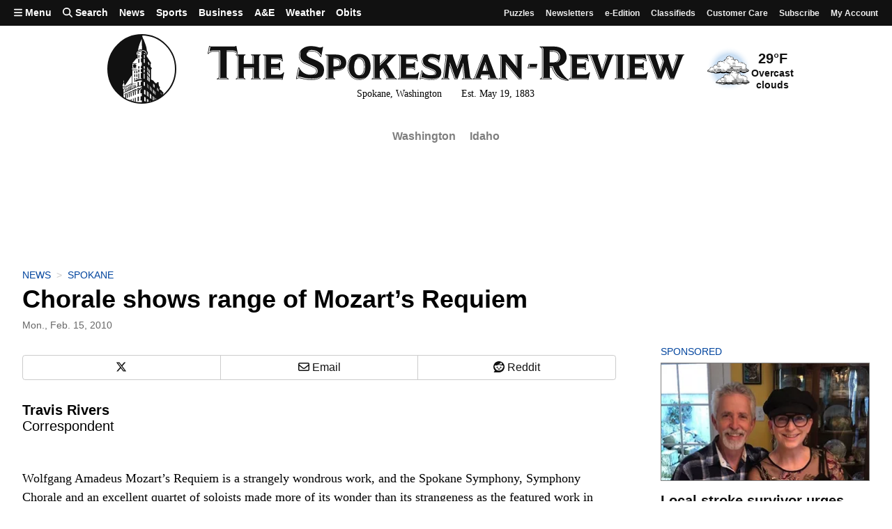

--- FILE ---
content_type: text/html; charset=utf-8
request_url: https://www.spokesman.com/stories/2010/feb/15/chorale-shows-range-of-mozarts-requiem/
body_size: 38229
content:
<!DOCTYPE html>
<html lang="en" class="no-js">
    <head>
        <meta charset="utf-8">
        <meta name="viewport" content="width=device-width, initial-scale=1.0, minimum-scale=1.0, maximum-scale=5.0, user-scalable=yes">
        <meta http-equiv="x-ua-compatible" content="ie=edge">
        <title>Chorale shows range of Mozart’s Requiem</title>

        
            <meta name="description" content="Wolfgang Amadeus Mozart’s Requiem is a strangely wondrous work, and the Spokane Symphony, Symphony Chorale and an excellent quartet of soloists made more of its wonder than its strangeness as the featured work in Saturday’s performance at The Fox. A week ago, Spokane audiences had a chance to hear Bach’s Mass in B minor, followed this weekend by Mozart’s Requiem – two of the great Mass compositions whose spiritual impact reach way beyond the adherents of the Roman Catholic faith. Both Gunther Schuller in Bach and Eckart Preu in Mozart strongly conveyed their emotional power.">
        
        
        <meta property="fb:app_id" content="316254480466">
        
        
<link rel="apple-touch-icon" sizes="180x180" href="https://static.spokesman.com/sites/spokesman/img/favicons/apple-touch-icon.7b46cccfb1e7.png">
<link rel="apple-touch-icon-precomposed" sizes="180x180" href="https://static.spokesman.com/sites/spokesman/img/favicons/apple-touch-icon-precomposed.fe8cdef893b0.png">
<link rel="icon" type="image/png" href="https://static.spokesman.com/sites/spokesman/img/favicons/favicon-16x16.281a29631b2c.png" sizes="16x16">
<link rel="icon" type="image/png" href="https://static.spokesman.com/sites/spokesman/img/favicons/favicon-32x32.77a3c7beaca2.png" sizes="32x32">
<link rel="shortcut icon" href="https://static.spokesman.com/sites/spokesman/img/favicons/favicon.09caecb42e62.ico">
<link rel="manifest" href="https://static.spokesman.com/sites/spokesman/site.33c1d63b57a9.webmanifest">
<link rel="mask-icon" href="https://static.spokesman.com/sites/spokesman/img/favicons/safari-pinned-tab.63fc595b8e40.svg" color="#000000">

<meta name="msapplication-TileColor" content="#ffffff">
<meta name="msapplication-TileImage" content="https://static.spokesman.com/sites/spokesman/img/favicons/mstile-144x144.png">
<meta name="msapplication-config" content="browserconfig.xml">
<meta name="theme-color" content="#ffffff">

        
        
    
        <meta property="og:type" content="article">
    
        <meta property="og:site_name" content="Spokesman.com">
    
        <meta property="og:url" content="https://www.spokesman.com/stories/2010/feb/15/chorale-shows-range-of-mozarts-requiem/">
    
        <meta property="twitter:url" content="https://www.spokesman.com/stories/2010/feb/15/chorale-shows-range-of-mozarts-requiem/">
    
        <meta property="og:title" content="Chorale shows range of Mozart’s Requiem">
    
        <meta property="twitter:title" content="Chorale shows range of Mozart’s Requiem">
    
        <meta property="og:description" content="Wolfgang Amadeus Mozart’s Requiem is a strangely wondrous work, and the Spokane Symphony, Symphony Chorale and an excellent quartet of soloists made more of its wonder than its strangeness as the featured work in Saturday’s performance at The Fox. A week ago, Spokane audiences had a chance to hear Bach’s Mass in B minor, followed this weekend by Mozart’s Requiem – two of the great Mass compositions whose spiritual impact reach way beyond the adherents of the Roman Catholic faith. Both Gunther Schuller in Bach and Eckart Preu in Mozart strongly conveyed their emotional power.">
    
        <meta property="twitter:description" content="Wolfgang Amadeus Mozart’s Requiem is a strangely wondrous work, and the Spokane Symphony, Symphony Chorale and an excellent quartet of soloists made more of its wonder than its strangeness as the featured work in Saturday’s performance at The Fox. A week ago, Spokane audiences had a chance to hear Bach’s Mass in B minor, followed this weekend by Mozart’s Requiem – two of the great Mass compositions whose spiritual impact reach way beyond the adherents of the Roman Catholic faith. Both Gunther Schuller in Bach and Eckart Preu in Mozart strongly conveyed their emotional power.">
    
        <meta property="twitter:site" content="SpokesmanReview">
    
        <meta property="og:updated_time" content="2010-02-25T16:22:34.417252">
    
        <meta property="twitter:card" content="summary">
    
    <meta property="og:image" content="https://thumb.spokesman.com/l2sMHX5ZvY-IivJJOF8GNS33NSY=/600x0/media.spokesman.com/graphics/2020/08/sr_placeholder.png" name="image">
    <link rel="canonical" href="https://www.spokesman.com/stories/2010/feb/15/chorale-shows-range-of-mozarts-requiem/">
    
    
        <meta property="mrf:sections" content="News">
    
        <meta property="mrf:tags" content="sub-section:Pacific NW">
    
        <meta property="mrf:tags" content="sub-sub-section:Washington">
    
        <meta property="mrf:tags" content="sub-sub-sub-section:Spokane">
    
        <meta property="mrf:tags" content="story-id:259862">
    


        
    
        
            <meta name="robots" content="index, follow, max-image-preview:large">
            <meta name="googlebot" content="index, follow">
        
    


        
            
            <link rel="preconnect" href="https://static.spokesman.com/"> 
            <link rel="preconnect" href="https://media.spokesman.com/"> 
            <link rel="preconnect" href="https://cdn.wgchrrammzv.com/"> 
            <link rel="preconnect" href="https://www.googletagservices.com"> 
            <link rel="preconnect" href="https://www.googletagmanager.com"> 
            <link rel="preconnect" href="https://pagead2.googlesyndication.com"> 
            <link rel="preconnect" href="https://securepubads.g.doubleclick.net"> 
            <link rel="preconnect" href="https://adservice.google.com"> 
            <link rel="preconnect" href="https://tpc.googlesyndication.com"> 
            <link rel="preconnect" href="https://cdn-gateflipp.flippback.com"> 

            
            <link rel="preload" href="https://thumb.spokesman.com/uO6q6eDqVn9RLDznlEJuDvMVKgE=/600x0/media.spokesman.com/graphics/2018/07/sr-loader.png" as="image">
        

        
            <link href="https://static.spokesman.com/sites/spokesman/css/style.min.152a3b3a47a0.css" rel="stylesheet" type="text/css" media="all" />
        
        
        

        <script>
            dataLayer = [];
            
    

dataLayer.push({

    









    "pubdate": "2010-02-15",


    "primary_category": "spokane",




    "pageType": "story",
    "publicationName": "The Spokesman-Review",
    "platform": "The Spokesman-Review",


    "hierarchy": "News|Pacific NW|Washington|Spokane",
    "section": "News",






    "absolute_url": "/stories/2010/feb/15/chorale-shows-range-of-mozarts-requiem/",
    "articleId": 259862,
    "articlePublishTime": "2010-02-15T00:00:00-08:00",
    
        "articleSource": "Correspondent",
    
        
    
    
        "author": "Travis Rivers",
    
    
        "categories": "Spokane",
    
        
        
    
        "pageNumber": "A06",
    

    
        "paywall_status": "metered",
    

    

    
        "tags": "classical music,entertainment,music,reviews",
    
        
        

    
        "wordCount": 608,
    

    



    



});







            window.PAYMETER_ENV = "prod";
            window.PAYMETER_DEBUG = false;
        </script>

        
    <script defer src="https://static.spokesman.com/sites/spokesman/jquery/jquery.min.12b69d0ae6c6.js"></script>


        
            <script defer src="https://static.spokesman.com/sites/spokesman/js/critical.min.01e92d87dfe7.js"></script>
            <script>
                window.onbeforeunload = function() {}; //
                if (navigator.geolocation) { navigator.geolocation.getCurrentPosition = 0; } //
                // <!-- Google Tag Manager -->
                (function(w,d,s,l,i){w[l]=w[l]||[];w[l].push({'gtm.start':
                new Date().getTime(),event:'gtm.js'});var f=d.getElementsByTagName(s)[0],
                j=d.createElement(s),dl=l!='dataLayer'?'&l='+l:'';j.async=true;j.src=
                'https://www.googletagmanager.com/gtm.js?id='+i+dl;f.parentNode.insertBefore(j,f);
                })(window,document,'script','dataLayer','GTM-5P9SH6');
                // <!-- End Google Tag Manager -->
            </script>
        

        
            <script type="text/javascript">
                !function(){"use strict";function e(e){var t=!(arguments.length>1&&void 0!==arguments[1])||arguments[1],c=document.createElement("script");c.src=e,t?c.type="module":(c.async=!0,c.type="text/javascript",c.setAttribute("nomodule",""));var n=document.getElementsByTagName("script")[0];n.parentNode.insertBefore(c,n)}!function(t,c){!function(t,c,n){var a,o,r;n.accountId=c,null!==(a=t.marfeel)&&void 0!==a||(t.marfeel={}),null!==(o=(r=t.marfeel).cmd)&&void 0!==o||(r.cmd=[]),t.marfeel.config=n;var i="https://sdk.mrf.io/statics";e("".concat(i,"/marfeel-sdk.js?id=").concat(c),!0),e("".concat(i,"/marfeel-sdk.es5.js?id=").concat(c),!1)}(t,c,arguments.length>2&&void 0!==arguments[2]?arguments[2]:{})}(window,6814 /* AccountId */,{} /* Config */)}();
            </script>
        

        
            
            <script async src="https://cdn-gateflipp.flippback.com/tag/js/flipptag.js?site_id=1194406"></script>
            <script>
            window.flippxp = window.flippxp || {run: []};
            if (document.documentElement.clientWidth < 500) {
              window.flippxp.run.push(function() {
                 window.flippxp.registerSlot("#flipp-ux-slot-8hnd63g", "Spokesman-Review", 1194406, [ 263819 ]);
              });
            } else {
              window.flippxp.run.push(function() {
                 window.flippxp.registerSlot("#flipp-ux-slot-d83nd7d", "Spokesman-Review", 1194406, [ 263820 ]);
              });
            }
        </script>
        

        
        <!-- Facebook Pixel Code -->
        <script>
            !function(f,b,e,v,n,t,s)
            {if(f.fbq)return;n=f.fbq=function(){n.callMethod?
            n.callMethod.apply(n,arguments):n.queue.push(arguments)};
            if(!f._fbq)f._fbq=n;n.push=n;n.loaded=!0;n.version='2.0';
            n.queue=[];t=b.createElement(e);t.async=!0;
            t.src=v;s=b.getElementsByTagName(e)[0];
            s.parentNode.insertBefore(t,s)}(window, document,'script',
            'https://connect.facebook.net/en_US/fbevents.js');
            fbq('init', '1401480206566122');
            fbq('track', 'PageView');
        </script>
        <!-- End Facebook Pixel Code -->
        

        
        

        
        
            

<script>

    var tags = ['classical music', 'reviews', 'entertainment', 'music'];
	
    var config_file = 'https://static.spokesman.com/sites/spokesman/marketing/ads/data/news.e45f173b1c36.json';
	

</script>
<script defer src="https://securepubads.g.doubleclick.net/tag/js/gpt.js"></script>
<script defer src="https://prod.adspsp.com/adb.4364783.min.js"></script><!-- AdBridg Tag -->
<script>
// AdBridg AIT object
window.AdBridg = window.AdBridg || { cmd: [] }; // Initialize AdBridg object
window.googletag = window.googletag || { cmd: [] }; // Initialize googletag
window.AdBridg.cmd.push({
	action: "spa_pv_initialize", // This initializes the ad lifecycle
	config: {
		targeting: {
			tags: tags || [], // All available tags (window.tags) for the page requested
			section: dataLayer[0].section || '',
			category: dataLayer[0].primary_category || '',
		}
	}
});
</script>
<script defer src="https://static.spokesman.com/sites/spokesman/marketing/ads/data/base_ads.3d7203f56dfe.js"></script>


        
    </head>
    
    <body class="bg-white dm-bg-black dm-white-80">

        <a href="#main" class="skip-link">Skip to main content</a>


        <!-- Google Tag Manager (noscript) -->
        <noscript><iframe src="https://www.googletagmanager.com/ns.html?id=GTM-5P9SH6"
        height="0" width="0" style="display:none;visibility:hidden"></iframe></noscript>
        <!-- End Google Tag Manager (noscript) -->

        <svg width="0" height="0" class="dn visually-hidden">
    <symbol id="arrow-right" xmlns="http://www.w3.org/2000/svg" viewBox="0 0 16 16" fill="none" stroke="currentcolor" stroke-width="3" style="display:inline-block;vertical-align:middle;overflow:visible;">
        <title>Arrow-right</title>
        <path d="M0 8 L14.5 8"></path>
        <path d="M7.560660171779821 1.0606601717798212 L14.5 8 L7.560660171779821 14.939339828220179"></path>
    </symbol>
    <symbol id="camera" xmlns="http://www.w3.org/2000/svg" fill="currentColor" data-id="geomicon-camera" viewBox="0 0 32 32">
        <title>Camera</title>
        <path d="M0 6 L8 6 L10 2 L22 2 L24 6 L32 6 L32 28 L0 28 z M9 17 A7 7 0 0 0 23 17 A7 7 0 0 0 9 17"></path>
    </symbol>
    <symbol id="video" viewBox="0 0 200 200">
        <!-- <circle cx="100" cy="100" r="90" fill="none" stroke-width="15" stroke="currentcolor"></circle> -->
        <polygon points="70, 55 70, 145 145, 100" fill="currentcolor"></polygon>
    </symbol>
</svg>


        
            
            
                
<header class="flex flex-wrap relative">
  <div class="tc w-100 mw9 center ph3 h4-l mb2 order-2 flex flex-column flex-row-l items-center justify-center">
    <a href="/" class="link dn dib-l w-30 w-20-m w-10-l near-black dm-white-90 dm-hover-dark-blue nt3 nb3 mt0-m mb0-m order-0-l">
        <svg
	xmlns="http://www.w3.org/2000/svg"
	width="99.4"
	
	fill="currentColor"
	viewBox="0 0 100 100">
	<title>The Spokesman-Review Newspaper</title>
	<circle cx="50" cy="50" r="49" fill="none" />
	<path
		d="M 50 1 A 49 49 0 0 0 1 50 A 49 49 0 0 0 23.458984 91.132812 L 23.441406 84.910156 L 23.339844 84.910156 C 23.23924 84.809552 23.339844 84.808594 23.339844 84.808594 L 39.335938 77.666016 C 40.040163 77.464809 44.869286 74.648402 49.597656 74.849609 L 49.898438 74.849609 L 49.898438 76.558594 A 4.1307846 4.1307846 0 0 0 47.183594 77.564453 A 2.1891348 2.1891348 0 0 0 46.580078 78.572266 A 1.6971831 1.6971831 0 0 0 46.177734 77.867188 A 1.7877263 1.7877263 0 0 0 44.466797 77.564453 A 2.9959758 2.9959758 0 0 0 42.455078 80.683594 L 42.455078 80.884766 L 43.259766 80.583984 C 43.259766 80.282173 43.460726 78.97365 44.667969 78.873047 A 1.1700201 1.1700201 0 0 1 45.976562 79.779297 L 46.076172 80.181641 C 46.478586 80.081037 47.384766 79.980469 47.384766 79.980469 L 47.384766 79.878906 A 1.9758551 1.9758551 0 0 1 48.892578 78.169922 A 4.5110663 4.5110663 0 0 1 50 78.068359 L 50 78.873047 L 49.798828 78.873047 A 3.2193158 3.2193158 0 0 0 49.09375 78.974609 A 1.7102615 1.7102615 0 0 0 48.087891 80.382812 L 47.988281 84.910156 A 0.10060362 0.10060362 0 0 0 48.087891 85.009766 A 11.996982 11.996982 0 0 1 49.597656 84.910156 L 50.101562 84.910156 L 50.101562 89.335938 L 49.798828 89.335938 A 2.5452716 2.5452716 0 0 0 48.189453 89.537109 L 48.189453 89.638672 C 48.189453 89.638672 48.087891 95.071271 48.087891 95.171875 C 48.087891 95.373082 48.189453 95.373047 48.189453 95.373047 A 11.414487 11.414487 0 0 1 49.597656 95.271484 L 50.101562 95.271484 L 50.101562 98.996094 A 49 49 0 0 0 57.646484 98.369141 L 57.244141 98.087891 L 57.244141 92.755859 L 58.25 93.460938 L 58.25 98.296875 A 49 49 0 0 0 58.652344 98.214844 L 58.652344 93.662109 L 59.658203 94.365234 L 59.658203 97.988281 A 49 49 0 0 0 61.570312 97.560547 L 61.570312 95.673828 L 62.576172 96.277344 L 62.576172 97.333984 A 49 49 0 0 0 62.978516 97.244141 L 62.978516 96.580078 L 63.705078 97.015625 A 49 49 0 0 0 67.203125 95.853516 L 67.203125 90.341797 C 67.203125 90.341797 67.20309 90.041016 67.404297 90.041016 A 0.55331991 0.55331991 0 0 1 67.908203 90.341797 A 3.9567404 3.9567404 0 0 1 68.109375 90.945312 L 68.109375 95.511719 A 49 49 0 0 0 69.416016 94.927734 L 69.416016 92.052734 C 69.416016 92.052734 69.415981 91.75 69.617188 91.75 A 0.55331991 0.55331991 0 0 1 70.121094 92.052734 A 3.9567404 3.9567404 0 0 1 70.322266 92.65625 L 70.322266 94.521484 A 49 49 0 0 0 70.724609 94.341797 L 70.724609 93.158203 C 70.724609 93.158203 70.724574 92.857422 70.925781 92.857422 A 0.55331991 0.55331991 0 0 1 71.427734 93.158203 A 3.9567404 3.9567404 0 0 1 71.628906 93.761719 L 71.628906 93.9375 A 49 49 0 0 0 80.683594 88.185547 L 80.683594 85.513672 A 0.35110663 0.35110663 0 0 0 80.884766 85.412109 L 81.287109 85.210938 L 81.388672 84.808594 A 1.165996 1.165996 0 0 0 80.986328 83.802734 L 80.28125 83.097656 C 79.878835 82.695241 79.57816 82.293005 79.376953 82.091797 C 79.175746 81.789987 78.371094 80.884766 78.371094 80.884766 L 78.269531 80.785156 L 75.654297 79.074219 L 75.654297 78.572266 L 75.753906 78.470703 C 75.854509 78.3701 75.956037 78.168962 76.056641 78.068359 L 76.458984 77.564453 L 75.955078 76.960938 A 1.4205231 1.4205231 0 0 0 76.056641 76.056641 A 1.279678 1.279678 0 0 0 75.351562 75.150391 A 0.36921529 0.36921529 0 0 0 75.050781 75.050781 C 74.849573 74.145348 74.54691 72.837073 74.345703 71.931641 C 74.345703 71.730434 74.246094 71.528373 74.246094 71.226562 L 74.246094 71.025391 C 74.246094 70.924788 74.345703 70.924823 74.345703 70.824219 A 1.1901408 1.1901408 0 0 0 74.447266 69.818359 A 1.5583501 1.5583501 0 0 0 73.642578 69.013672 C 73.541974 69.013672 73.340838 68.914062 73.240234 68.914062 A 1.1619718 1.1619718 0 0 0 72.03125 70.121094 L 72.03125 70.421875 L 69.818359 70.523438 L 66.800781 67.001953 A 0.5392354 0.5392354 0 0 0 66.398438 66.701172 C 66.297835 66.600568 66.29787 66.599609 66.197266 66.599609 L 63.380859 65.089844 C 63.280255 59.757852 63.279297 52.415305 63.279297 50.90625 A 1.0181086 1.0181086 0 0 0 63.681641 50.201172 L 63.783203 50.201172 A 0.86820924 0.86820924 0 0 0 64.386719 49.09375 L 64.386719 48.994141 L 62.576172 46.580078 L 62.576172 42.957031 C 62.676775 42.856428 62.777344 42.856463 62.777344 42.755859 L 63.179688 42.554688 L 63.279297 42.152344 A 0.90543258 0.90543258 0 0 0 63.380859 41.650391 L 63.380859 41.548828 L 63.279297 41.347656 C 63.07809 41.045846 62.776455 40.342897 62.273438 39.638672 C 60.66378 37.123581 57.846804 32.998224 57.142578 31.992188 L 57.142578 30.482422 A 4.4024144 4.4024144 0 0 0 58.652344 26.759766 A 4.9295774 4.9295774 0 0 0 57.34375 23.84375 A 29.17505 29.17505 0 0 0 55.533203 15.492188 C 54.627771 12.876493 53.621199 10.361575 53.017578 8.953125 A 1.0150905 1.0150905 0 0 0 52.917969 8.0488281 A 0.90543258 0.90543258 0 0 0 52.314453 7.4453125 C 52.113246 7.042898 51.810582 6.4385296 51.609375 6.1367188 C 51.609375 6.036115 51.710938 5.9365411 51.710938 5.8359375 A 1.4537223 1.4537223 0 0 0 51.509766 5.1308594 L 51.408203 5.0292969 C 51.307599 4.9286933 51.106463 4.8291192 51.005859 4.7285156 L 50.605469 1.0292969 A 49 49 0 0 0 50 1 z M 50 7.0429688 L 50.201172 21.931641 C 45.472802 21.831037 44.466797 23.84375 44.466797 23.84375 C 45.271626 15.694857 50 7.0429688 50 7.0429688 z M 49.496094 22.837891 C 52.212392 22.837891 55.936365 23.842296 56.841797 26.558594 A 4.3259557 4.3259557 0 0 1 56.439453 29.578125 L 55.835938 29.578125 A 4.7062373 4.7062373 0 0 0 56.136719 27.162109 C 55.935512 25.854262 54.02411 23.843785 50.201172 23.642578 A 7.1569415 7.1569415 0 0 0 44.064453 25.855469 A 3.1931589 3.1931589 0 0 0 43.662109 29.476562 L 43.359375 29.878906 C 43.359375 29.878906 41.650214 28.973081 42.65625 26.558594 A 4.8440643 4.8440643 0 0 1 44.164062 24.546875 A 8.6519113 8.6519113 0 0 1 49.496094 22.837891 z M 50.101562 24.546875 L 50.201172 26.257812 C 50.100569 26.257813 49.99904 26.15625 49.898438 26.15625 A 1.3531187 1.3531187 0 0 0 49.09375 26.357422 A 1.2665996 1.2665996 0 0 0 48.691406 27.0625 L 48.691406 27.666016 A 5.8812876 5.8812876 0 0 1 49.697266 27.564453 L 50.101562 27.564453 L 50.101562 29.275391 L 49.697266 29.275391 A 0.75352111 0.75352111 0 0 0 49.195312 29.376953 L 48.994141 29.376953 L 48.994141 33.199219 L 50 33.199219 L 50 34.708984 L 49.798828 34.708984 A 10.478873 10.478873 0 0 0 48.691406 34.808594 L 48.691406 40.542969 L 49.898438 40.542969 L 49.898438 45.472656 L 49.496094 45.472656 A 2.057344 2.057344 0 0 0 48.691406 45.574219 L 48.591797 48.892578 L 49.898438 48.892578 L 49.898438 50.402344 A 4.3571428 4.3571428 0 0 1 49.396484 50.302734 A 5.5603621 5.5603621 0 0 0 48.490234 50.402344 L 48.390625 54.527344 L 49.898438 54.527344 L 49.898438 56.136719 A 3.2414486 3.2414486 0 0 0 48.490234 56.136719 L 48.490234 63.582031 A 5.9164989 5.9164989 0 0 1 49.898438 63.582031 L 49.898438 64.386719 A 19.076458 19.076458 0 0 0 42.455078 65.492188 A 3.7887323 3.7887323 0 0 0 40.945312 66.398438 A 1.1871227 1.1871227 0 0 0 40.644531 67.605469 C 40.745135 67.806676 41.147373 68.410191 41.650391 68.208984 A 17.99497 17.99497 0 0 1 47.183594 66.498047 C 48.18963 66.397444 49.294815 66.398438 49.898438 66.398438 L 49.898438 68.410156 A 3.83501 3.83501 0 0 0 48.390625 68.511719 L 48.390625 73.84375 A 15.715291 15.715291 0 0 0 45.673828 74.246094 L 45.673828 68.611328 A 5.5241448 5.5241448 0 0 0 43.863281 69.115234 L 43.863281 74.949219 A 0.10060362 0.10060362 0 0 0 43.761719 75.050781 L 41.449219 76.056641 L 41.449219 73.441406 L 40.341797 73.441406 L 40.341797 76.458984 L 39.335938 76.861328 L 39.335938 73.339844 L 38.228516 73.339844 L 38.228516 77.263672 L 36.318359 78.068359 L 36.318359 51.810547 L 43.359375 51.810547 A 0.39436619 0.39436619 0 0 0 43.761719 51.408203 C 43.761719 51.106393 43.662144 51.005859 43.460938 51.005859 L 36.417969 51.005859 C 36.417969 51.005859 35.916016 50.905327 35.916016 50.603516 C 35.916016 50.100498 36.318394 50 36.117188 50 C 35.815377 50 35.613281 49.797869 35.613281 49.697266 C 35.613281 49.194248 36.417969 49.294922 36.417969 49.294922 L 42.152344 49.294922 C 42.152344 49.294922 42.353516 49.294992 42.353516 48.892578 C 42.353516 48.791974 42.252947 48.591797 42.152344 48.591797 L 36.417969 48.591797 L 36.417969 42.857422 L 42.253906 42.857422 A 0.52313882 0.52313882 0 0 0 42.455078 42.455078 A 0.59154929 0.59154929 0 0 0 42.253906 41.951172 L 36.318359 41.951172 L 42.052734 34.910156 L 43.962891 34.910156 L 43.962891 27.162109 C 43.962891 27.162109 45.272588 24.546875 50.101562 24.546875 z M 46.076172 26.960938 A 1.0261569 1.0261569 0 0 0 45.271484 27.464844 L 45.070312 27.867188 L 45.171875 28.572266 L 46.580078 28.068359 L 46.580078 27.363281 C 46.580078 27.06147 46.377983 26.960937 46.076172 26.960938 z M 53.371094 26.960938 C 53.572301 26.960938 53.82223 27.061506 54.023438 27.162109 A 1.2142857 1.2142857 0 0 1 54.527344 27.96875 L 54.527344 28.873047 A 4.5271629 4.5271629 0 0 0 53.119141 28.169922 A 0.31187122 0.31187122 0 0 1 53.017578 27.96875 L 53.017578 27.363281 C 53.017578 27.06147 53.169887 26.960937 53.371094 26.960938 z M 53.017578 29.878906 A 4.4436619 4.4436619 0 0 1 53.822266 30.181641 A 1.112676 1.112676 0 0 1 54.326172 30.583984 L 54.326172 34.607422 A 9.9426558 9.9426558 0 0 0 53.017578 34.003906 L 53.017578 29.878906 z M 46.580078 29.980469 A 5.9668007 5.9668007 0 0 0 45.171875 30.482422 L 45.171875 34.105469 C 45.171875 34.105469 46.177664 33.702166 46.580078 33.601562 L 46.580078 29.980469 z M 46.580078 35.210938 A 3.8722333 3.8722333 0 0 0 44.970703 35.814453 L 44.970703 41.548828 L 46.580078 40.945312 L 46.580078 35.210938 z M 52.917969 35.210938 A 2.889336 2.889336 0 0 1 54.326172 36.015625 L 54.326172 41.548828 L 52.716797 41.046875 L 52.816406 38.128906 L 52.917969 35.210938 z M 59.476562 39.957031 C 59.635721 39.9812 59.834189 40.141548 60.060547 40.443359 A 7.1509053 7.1509053 0 0 1 61.066406 43.761719 C 61.066406 44.767755 60.664169 44.969851 60.060547 44.265625 A 7.1509053 7.1509053 0 0 1 59.054688 40.945312 C 59.054688 40.253663 59.211299 39.91675 59.476562 39.957031 z M 39.585938 43.251953 A 2.5241448 2.5241448 0 1 0 42.152344 45.775391 A 2.4205231 2.4205231 0 0 0 39.839844 43.259766 A 2.5241448 2.5241448 0 0 0 39.585938 43.251953 z M 46.378906 45.875 A 6.2313882 6.2313882 0 0 0 44.970703 46.478516 L 44.970703 49.697266 A 4.8148893 4.8148893 0 0 1 46.378906 49.294922 L 46.378906 45.875 z M 52.816406 45.875 C 54.023649 46.076208 54.326172 46.580078 54.326172 46.580078 C 54.326172 46.580078 54.325213 49.698225 54.224609 49.798828 A 0.10060362 0.10060362 0 0 1 54.125 49.898438 A 6.2313882 6.2313882 0 0 0 52.716797 49.294922 L 52.716797 47.585938 L 52.816406 45.875 z M 58.287109 47.625 C 58.362562 47.61714 58.450178 47.635245 58.550781 47.685547 C 58.953195 47.886755 58.853516 48.691406 58.853516 48.691406 L 58.853516 53.419922 L 57.947266 52.314453 L 57.947266 48.289062 C 57.947266 47.911799 58.060751 47.648579 58.287109 47.625 z M 59.853516 49.732422 C 59.914821 49.729278 59.985094 49.748526 60.060547 49.798828 C 60.362358 50.000036 60.361328 51.005859 60.361328 51.005859 L 60.361328 55.230469 L 59.556641 54.125 L 59.556641 50.101562 C 59.556641 49.950657 59.6696 49.741854 59.853516 49.732422 z M 46.378906 50.804688 A 3.5905432 3.5905432 0 0 0 45.070312 51.308594 L 44.970703 55.029297 C 45.272514 54.928693 46.378906 54.626953 46.378906 54.626953 L 46.378906 50.804688 z M 52.816406 50.804688 A 3.556338 3.556338 0 0 1 54.224609 51.408203 L 54.125 55.332031 A 12.760563 12.760563 0 0 0 52.615234 54.929688 L 52.816406 50.804688 z M 61.0625 51.525391 C 61.123805 51.53325 61.192125 51.559073 61.267578 51.609375 C 61.468785 51.709978 61.570312 52.212891 61.570312 52.212891 L 61.570312 56.640625 L 60.763672 55.734375 L 60.763672 51.710938 C 60.763672 51.635485 60.878584 51.501812 61.0625 51.525391 z M 39.675781 52.912109 A 0.62776659 0.62776659 0 0 0 39.035156 53.521484 L 39.035156 56.238281 L 40.341797 56.238281 L 40.341797 53.621094 C 40.341797 53.419887 40.442506 52.917969 39.738281 52.917969 A 0.62776659 0.62776659 0 0 0 39.675781 52.912109 z M 42.794922 52.912109 A 0.62776659 0.62776659 0 0 0 42.152344 53.521484 L 42.152344 56.238281 L 43.460938 56.238281 L 43.460938 53.621094 C 43.460938 53.419887 43.561647 52.917969 42.857422 52.917969 A 0.62776659 0.62776659 0 0 0 42.794922 52.912109 z M 57.847656 53.621094 L 58.853516 54.626953 L 58.853516 59.054688 L 57.847656 57.847656 L 57.847656 53.621094 z M 59.457031 55.332031 L 60.261719 56.238281 L 60.361328 60.664062 L 59.457031 59.556641 L 59.457031 55.332031 z M 46.277344 56.337891 A 3.780684 3.780684 0 0 0 45.070312 56.740234 L 44.970703 64.083984 A 4.9356136 4.9356136 0 0 1 46.277344 63.783203 L 46.277344 56.337891 z M 52.816406 56.539062 A 3.7102615 3.7102615 0 0 1 54.125 57.142578 L 54.125 64.185547 C 53.823189 64.084943 52.816406 63.882812 52.816406 63.882812 L 52.816406 56.539062 z M 60.763672 56.841797 L 61.570312 57.746094 L 61.570312 62.173828 L 60.664062 61.066406 L 60.763672 56.841797 z M 39.035156 57.646484 L 39.035156 61.46875 L 40.341797 61.46875 L 40.341797 57.646484 L 39.035156 57.646484 z M 42.152344 57.646484 L 42.152344 61.46875 L 43.460938 61.46875 L 43.460938 57.646484 L 42.152344 57.646484 z M 35.714844 58.953125 L 35.714844 70.523438 L 25.552734 75.351562 L 25.552734 76.056641 L 36.216797 71.025391 L 36.216797 71.628906 L 25.453125 76.759766 L 25.453125 77.363281 L 35.714844 72.435547 L 35.714844 78.371094 L 34.708984 78.873047 L 34.708984 73.943359 L 33.904297 74.345703 L 33.904297 79.175781 L 32.998047 79.578125 L 32.998047 74.748047 L 32.193359 75.150391 L 32.193359 79.980469 L 31.388672 80.382812 L 31.388672 75.552734 L 30.583984 75.955078 L 30.583984 80.683594 L 28.974609 81.388672 L 28.974609 76.759766 L 28.169922 77.162109 L 28.169922 81.890625 L 27.464844 82.193359 L 27.464844 77.464844 L 26.660156 77.867188 L 26.660156 82.595703 L 25.955078 82.896484 L 25.955078 78.169922 L 25.552734 78.371094 L 25.552734 83.097656 L 23.441406 84.003906 L 23.441406 79.476562 C 23.441406 79.476563 25.351562 79.175887 25.351562 78.572266 L 25.552734 78.371094 L 25.251953 78.470703 L 25.251953 74.044922 L 25.453125 73.742188 L 25.453125 73.943359 L 35.714844 58.953125 z M 57.947266 59.355469 L 58.853516 60.462891 L 58.853516 66.800781 A 4.5764587 4.5764587 0 0 0 57.947266 66.095703 L 57.947266 59.355469 z M 59.457031 61.167969 L 60.261719 62.072266 L 60.361328 68.007812 A 7.3158952 7.3158952 0 0 0 59.457031 67.203125 L 59.457031 61.167969 z M 60.664062 62.375 L 61.46875 63.480469 L 61.46875 69.115234 L 60.664062 68.208984 L 60.664062 62.375 z M 39.035156 62.876953 L 39.035156 68.8125 L 40.242188 68.8125 L 40.242188 62.876953 L 39.035156 62.876953 z M 42.152344 62.876953 L 42.152344 64.990234 L 43.460938 64.486328 L 43.460938 62.876953 L 42.152344 62.876953 z M 23.84375 66.701172 A 0.40241448 0.40241448 0 1 1 23.441406 67.103516 A 0.43259557 0.43259557 0 0 1 23.84375 66.701172 z M 23.84375 67.806641 A 0.5030181 0.5030181 0 1 1 23.339844 68.310547 A 0.5392354 0.5392354 0 0 1 23.84375 67.806641 z M 52.716797 68.712891 A 3.3863178 3.3863178 0 0 1 54.425781 69.214844 L 54.425781 74.546875 A 6.7977866 6.7977866 0 0 0 52.716797 74.044922 L 52.716797 68.712891 z M 23.8125 69.320312 C 23.831363 69.33446 23.84375 69.391824 23.84375 69.517578 A 9.8822936 9.8822936 0 0 0 25.251953 73.441406 A 0.20120724 0.20120724 0 0 1 25.050781 73.642578 C 25.050781 73.642578 25.050816 73.943359 24.849609 73.943359 L 24.849609 78.572266 C 24.849609 78.572266 23.542081 79.276455 23.039062 78.773438 A 0.77867202 0.77867202 0 0 1 22.9375 78.470703 A 0.29577464 0.29577464 0 0 1 22.636719 78.169922 L 22.636719 77.765625 C 22.636719 77.765625 22.435547 77.867223 22.435547 77.666016 L 22.435547 74.144531 A 0.20120724 0.20120724 0 0 1 22.234375 73.943359 C 22.234375 73.943359 21.830078 73.743182 21.830078 73.642578 A 7.2434606 7.2434606 0 0 0 22.9375 71.830078 C 23.138708 71.32706 23.642578 69.617188 23.642578 69.617188 C 23.642578 69.617188 23.755911 69.27787 23.8125 69.320312 z M 66.296875 70.724609 L 67.001953 71.427734 L 67.001953 75.654297 L 66.296875 74.949219 L 66.296875 70.724609 z M 36.417969 70.925781 L 36.417969 71.529297 L 41.449219 71.529297 C 41.348616 71.629901 41.75 71.629936 41.75 71.328125 A 0.43561367 0.43561367 0 0 0 41.548828 70.925781 L 36.417969 70.925781 z M 57.847656 71.328125 L 58.451172 71.830078 L 58.451172 77.162109 L 57.847656 76.660156 L 57.847656 71.328125 z M 67.203125 71.628906 L 67.908203 72.333984 L 67.908203 76.558594 L 67.203125 75.855469 L 67.203125 71.628906 z M 68.109375 72.435547 L 68.8125 73.138672 L 68.8125 77.363281 L 68.109375 76.660156 L 68.109375 72.435547 z M 59.255859 72.636719 L 59.859375 73.138672 L 59.859375 78.470703 L 59.255859 77.96875 L 59.255859 72.636719 z M 23.166016 74.40625 C 23.095279 74.396819 23.039062 74.471422 23.039062 74.546875 L 23.039062 76.660156 C 23.039062 76.660156 23.139631 76.861328 23.240234 76.861328 A 0.35110663 0.35110663 0 0 0 23.441406 76.759766 L 23.441406 74.748047 C 23.340803 74.748047 23.340838 74.54787 23.240234 74.447266 C 23.215084 74.422115 23.189595 74.409394 23.166016 74.40625 z M 24.070312 74.40625 C 23.999576 74.396819 23.943359 74.471422 23.943359 74.546875 L 23.943359 76.660156 C 23.842755 76.660156 23.944319 76.861328 24.044922 76.861328 A 0.35110663 0.35110663 0 0 0 24.246094 76.759766 L 24.246094 74.748047 A 0.49698188 0.49698188 0 0 0 24.144531 74.447266 C 24.11938 74.422115 24.093891 74.409394 24.070312 74.40625 z M 61.570312 74.748047 L 62.173828 75.251953 L 62.173828 80.382812 L 61.570312 79.878906 L 61.570312 74.748047 z M 62.777344 75.955078 L 63.380859 76.458984 L 63.380859 81.589844 L 62.777344 81.085938 L 62.777344 75.955078 z M 63.882812 77.162109 L 64.486328 77.666016 L 64.486328 82.695312 L 63.882812 82.193359 L 63.882812 77.162109 z M 72.435547 77.363281 C 72.636755 77.363281 72.837891 77.867151 72.837891 78.068359 L 72.837891 81.1875 L 72.736328 81.1875 L 72.132812 80.482422 L 72.132812 77.765625 C 72.132812 77.765625 72.133737 77.363281 72.435547 77.363281 z M 73.138672 77.363281 C 73.339879 77.363281 73.541016 77.867151 73.541016 78.068359 L 73.541016 81.992188 L 72.9375 81.287109 L 72.9375 77.765625 C 72.836897 77.765625 72.937464 77.262678 73.138672 77.363281 z M 73.943359 78.974609 C 74.144566 78.974609 74.345703 79.476526 74.345703 79.677734 L 74.345703 82.796875 L 73.742188 82.091797 L 73.742188 79.376953 C 73.641585 79.376953 73.742151 78.974609 73.943359 78.974609 z M 40.669922 79.035156 A 0.95472835 0.95472835 0 0 0 40.443359 79.074219 A 2.0412474 2.0412474 0 0 0 38.832031 81.085938 L 38.732422 81.085938 A 1.0734406 1.0734406 0 0 0 37.324219 80.482422 C 36.116976 80.884836 35.814681 82.504987 35.740234 83.134766 C 35.486713 82.855088 35.298628 81.724594 34.105469 82.091797 A 1.6861167 1.6861167 0 0 0 32.796875 83.703125 C 32.796875 83.803729 32.695313 83.703125 32.695312 83.703125 C 32.695312 83.703125 32.695525 82.795845 31.488281 83.097656 C 30.07983 83.50007 30.28125 85.412109 30.28125 85.412109 L 30.28125 85.714844 L 30.583984 85.613281 L 30.583984 85.412109 A 1.4295774 1.4295774 0 0 1 30.785156 84.808594 C 30.885759 84.707991 30.985263 84.305682 31.488281 84.205078 A 1.084507 1.084507 0 0 1 32.394531 84.507812 C 32.394531 84.608417 32.495099 84.707991 32.595703 84.808594 L 33.199219 84.607422 C 33.199219 84.506818 33.298828 84.206072 33.298828 84.105469 A 1.6579477 1.6579477 0 0 1 34.105469 83.097656 A 1.056338 1.056338 0 0 1 35.111328 83.199219 A 2.1991951 2.1991951 0 0 1 35.412109 83.703125 L 35.714844 83.550781 L 35.714844 83.601562 L 36.216797 83.400391 A 4.3571428 4.3571428 0 0 1 36.318359 82.896484 A 1.4336016 1.4336016 0 0 1 37.324219 81.890625 A 0.67907444 0.67907444 0 0 1 38.228516 82.292969 C 38.228516 82.393572 38.329084 82.495099 38.429688 82.595703 L 39.134766 82.292969 L 39.134766 81.791016 A 1.3943662 1.3943662 0 0 1 40.242188 80.683594 C 40.84581 80.58299 41.247052 81.187465 41.347656 81.388672 L 41.951172 81.1875 A 2.9255533 2.9255533 0 0 0 41.650391 79.779297 A 0.95472835 0.95472835 0 0 0 40.669922 79.035156 z M 66.095703 79.175781 L 66.701172 79.677734 L 66.701172 84.607422 L 66.095703 84.105469 L 66.095703 79.175781 z M 44.970703 79.466797 C 44.852415 79.479176 44.719265 79.515248 44.568359 79.578125 C 43.76353 79.980539 43.962891 82.193359 43.962891 82.193359 L 43.962891 86.080078 L 45.775391 85.412109 L 45.875 80.382812 C 45.875 80.382812 45.798718 79.380144 44.970703 79.466797 z M 43.962891 86.080078 L 43.863281 86.117188 L 43.962891 86.117188 L 43.962891 86.080078 z M 53.722656 79.980469 A 1.6659959 1.6659959 0 0 1 54.929688 80.482422 A 3.1599597 3.1599597 0 0 1 55.332031 81.689453 L 55.332031 87.123047 C 55.332031 87.223651 55.130859 87.222656 55.130859 87.222656 C 55.130859 87.222656 54.023473 86.418962 53.822266 86.318359 C 53.721662 86.217755 53.320312 86.116228 53.320312 86.015625 L 53.320312 80.482422 C 53.320313 80.482422 53.420845 79.980469 53.722656 79.980469 z M 67.001953 80.181641 L 67.605469 80.683594 L 67.605469 85.513672 L 67.001953 85.009766 L 67.001953 80.181641 z M 67.908203 81.085938 L 68.511719 81.589844 L 68.511719 86.417969 L 67.908203 85.916016 L 67.908203 81.085938 z M 40.611328 81.177734 C 40.531553 81.19031 40.4424 81.224232 40.341797 81.287109 C 39.738175 81.588919 39.939453 83.199219 39.939453 83.199219 L 39.939453 87.525391 L 41.248047 87.021484 L 41.248047 81.992188 C 41.248047 82.080215 41.169757 81.089706 40.611328 81.177734 z M 57.445312 81.791016 A 0.86921528 0.86921528 0 0 1 58.048828 82.091797 A 1.2394366 1.2394366 0 0 1 58.25 82.796875 L 58.25 89.134766 L 57.244141 88.330078 L 57.244141 82.091797 C 57.244141 82.091797 57.244106 81.791016 57.445312 81.791016 z M 37.689453 82.380859 C 37.612232 82.395989 37.524432 82.431263 37.423828 82.494141 C 36.820206 82.795952 37.021484 84.40625 37.021484 84.40625 L 37.021484 88.630859 L 38.330078 88.128906 L 38.330078 83.199219 C 38.24205 83.199219 38.230001 82.27495 37.689453 82.380859 z M 69.316406 82.394531 L 69.919922 82.896484 L 69.919922 87.625 L 69.316406 87.123047 L 69.316406 82.394531 z M 58.953125 83.097656 A 0.86921528 0.86921528 0 0 1 59.556641 83.400391 A 1.2394366 1.2394366 0 0 1 59.757812 84.105469 L 59.757812 90.242188 L 58.751953 89.537109 L 58.751953 83.400391 C 58.751953 83.400391 58.751918 83.097656 58.953125 83.097656 z M 77.390625 83.460938 C 77.414204 83.464081 77.439693 83.476802 77.464844 83.501953 A 0.49698188 0.49698188 0 0 1 77.564453 83.802734 L 77.564453 85.814453 C 77.564453 85.814453 77.463884 86.01662 77.363281 85.916016 L 77.263672 85.714844 L 77.263672 83.601562 C 77.263672 83.52611 77.319888 83.451506 77.390625 83.460938 z M 34.474609 83.789062 C 34.39503 83.804192 34.305682 83.84142 34.205078 83.904297 C 33.70206 84.206107 33.802734 85.714844 33.802734 85.714844 L 33.802734 89.738281 L 35.009766 89.335938 L 35.009766 84.607422 C 35.097793 84.607422 35.031663 83.683154 34.474609 83.789062 z M 29.107422 84.242188 C 28.979506 84.236489 28.835356 84.256339 28.671875 84.306641 A 1.5543259 1.5543259 0 0 0 27.564453 86.015625 A 1.0925553 1.0925553 0 0 0 26.15625 85.3125 C 24.7478 85.815518 24.949219 87.625 24.949219 87.625 L 24.949219 88.027344 L 25.453125 87.826172 A 1.4949698 1.4949698 0 0 1 25.552734 87.222656 A 1.3531187 1.3531187 0 0 1 26.458984 86.318359 A 0.60362172 0.60362172 0 0 1 27.162109 86.820312 A 0.35110663 0.35110663 0 0 1 27.263672 87.021484 L 27.96875 86.720703 L 27.96875 86.318359 A 1.2213279 1.2213279 0 0 1 28.773438 85.210938 A 1.0503018 1.0503018 0 0 1 29.779297 85.613281 A 0.44064386 0.44064386 0 0 1 29.878906 85.916016 L 30.080078 85.814453 L 30.080078 85.613281 C 30.080078 85.525254 30.002833 84.282076 29.107422 84.242188 z M 78.195312 84.265625 C 78.218891 84.268769 78.244381 84.28149 78.269531 84.306641 A 0.49698188 0.49698188 0 0 1 78.371094 84.607422 L 78.371094 86.619141 C 78.371094 86.619141 78.270525 86.821307 78.169922 86.720703 C 78.069318 86.720703 77.96875 86.519531 77.96875 86.519531 L 78.068359 84.40625 C 78.068359 84.330797 78.124576 84.256193 78.195312 84.265625 z M 31.859375 84.896484 C 31.779796 84.911614 31.690447 84.946888 31.589844 85.009766 C 31.086826 85.311577 31.1875 86.820313 31.1875 86.820312 L 31.1875 90.744141 L 32.394531 90.341797 L 32.394531 85.714844 C 32.482559 85.714844 32.416428 84.790576 31.859375 84.896484 z M 78.900391 84.96875 C 78.92397 84.971894 78.949458 84.984615 78.974609 85.009766 A 0.49698188 0.49698188 0 0 1 79.074219 85.3125 L 79.074219 87.324219 L 79.175781 87.324219 C 79.175781 87.324219 79.075212 87.524432 78.974609 87.423828 C 78.874005 87.423828 78.773438 87.222656 78.773438 87.222656 L 78.773438 85.111328 C 78.773438 85.035875 78.829653 84.959319 78.900391 84.96875 z M 61.771484 85.412109 A 0.86921528 0.86921528 0 0 1 62.375 85.714844 A 0.99396377 0.99396377 0 0 1 62.576172 86.318359 L 62.576172 92.455078 L 61.570312 91.75 L 61.570312 85.714844 C 61.570312 85.714844 61.570276 85.412109 61.771484 85.412109 z M 29.138672 85.902344 C 29.061647 85.917474 28.97365 85.952748 28.873047 86.015625 C 28.370029 86.317436 28.470703 87.826172 28.470703 87.826172 L 28.470703 91.75 L 29.677734 91.347656 L 29.677734 86.720703 C 29.677734 86.720703 29.677844 85.796435 29.138672 85.902344 z M 63.179688 86.619141 A 0.86921528 0.86921528 0 0 1 63.783203 86.921875 A 0.99396377 0.99396377 0 0 1 63.984375 87.525391 L 63.984375 93.560547 L 62.978516 92.857422 L 62.978516 86.921875 C 62.978516 86.921875 62.978481 86.619141 63.179688 86.619141 z M 81.992188 86.720703 L 80.839844 88.046875 A 49 49 0 0 0 82.173828 86.876953 L 81.992188 86.720703 z M 26.728516 87.003906 C 26.64874 87.021394 26.559588 87.06017 26.458984 87.123047 C 25.955966 87.424858 26.056641 88.933594 26.056641 88.933594 L 26.056641 92.65625 L 26.458984 92.554688 L 27.363281 92.253906 L 27.363281 87.927734 C 27.363281 87.751678 27.286944 86.881492 26.728516 87.003906 z M 65.996094 88.933594 A 0.55331991 0.55331991 0 0 1 66.498047 89.236328 A 3.9567404 3.9567404 0 0 1 66.701172 89.839844 L 66.701172 95.603516 L 65.794922 94.970703 L 65.794922 89.236328 C 65.794922 89.236328 65.794886 88.933594 65.996094 88.933594 z M 45.673828 89.638672 L 43.863281 90.242188 L 43.863281 96.478516 L 45.673828 95.976562 L 45.673828 89.638672 z M 53.433594 89.902344 C 53.446169 89.889768 53.471182 89.889151 53.521484 89.939453 L 55.431641 91.146484 L 55.431641 96.78125 C 55.431641 96.78125 55.432635 97.083026 55.332031 96.982422 A 6.698189 6.698189 0 0 0 54.125 96.378906 A 2.8460764 2.8460764 0 0 0 53.521484 96.076172 L 53.419922 95.976562 L 53.419922 89.939453 C 53.419922 89.939453 53.421018 89.914919 53.433594 89.902344 z M 41.146484 91.146484 L 39.939453 91.650391 L 39.939453 97.585938 L 41.146484 97.283203 L 41.146484 91.146484 z M 38.128906 92.253906 L 37.021484 92.65625 L 37.021484 97.195312 A 49 49 0 0 0 38.128906 97.476562 L 38.128906 92.253906 z M 35.009766 93.359375 L 33.904297 93.761719 L 33.904297 96.220703 A 49 49 0 0 0 35.009766 96.625 L 35.009766 93.359375 z M 32.394531 94.265625 L 31.287109 94.667969 L 31.287109 95.267578 A 49 49 0 0 0 32.394531 95.671875 L 32.394531 94.265625 z" />
	<circle cx="50" cy="50" r="49" fill="none" stroke="currentColor" stroke-width="2" />
</svg>

    </a>
    <div class="w-100 w-60-l ph3-l tc order-0 order-1-l">
        <div class="mt3 mt0-l mb0">
            <a class="w-100 dib link near-black hover-dark-blue ph3-m ph3-l dm-white-90" href="/">
                <span class="db dn-m dn-l">
                    <svg class="w-100" xmlns="http://www.w3.org/2000/svg" viewBox="0 0 1000 66.45">
    <title>The Spokesman-Review Newspaper</title>
    <path fill="currentColor" d="M161.38 51.19L158.1 64.7h-.44a8.7 8.7 0 0 0-4.16-.88h-36.15v-1.23c2.59-.54 4.31-2 4.31-4.74V22.34c0-2.45-1.66-3.72-4.31-4.3V16.8h34.33a9.37 9.37 0 0 0 4.23-.81h.44L159 28.91l-1.31.45a11.78 11.78 0 0 0-9.34-4.24h-13.62v9.48h11c3.34 0 5.37-1.22 6.06-3.34h1.32v14.9h-1.32c-.63-2.08-2.38-3.23-5.84-3.23h-11.22V55.5h15.71c5 0 7.66-1.54 9.56-4.67zm-48.12 11.4c-2.64-.59-4.23-1.9-4.23-5.26V23.22c0-3.75 1.64-4.65 4.23-5.17V16.8H91.65V18c2.7.63 4.31 1.68 4.31 4.3v12.3H77.77V23.22c0-3.75 1.53-4.65 4.24-5.17V16.8H60.4V18c2.7.63 4.17 1.68 4.17 4.3v35.32c0 3.14-1.51 4.32-4.17 5v1.23H82v-1.26c-2.65-.59-4.24-1.92-4.24-5.26v-14.4H96v14.69c0 3.14-1.71 4.32-4.31 5v1.23h21.61zM58.71 0h-.22a12.84 12.84 0 0 1-6 1.24H8.91A11.88 11.88 0 0 1 3.29 0H3L0 15.34l1.54.43c3-3.24 5.86-4.53 10-4.53h11.39v45.58c0 3.62-2.4 5-5.19 5.69v1.31H44V62.5c-3-.7-5.26-2.11-5.26-6V11.24H50a12.62 12.62 0 0 1 10.29 4.53l1.53-.43zm601.41 16.8h-19.58V18c2.36.58 4.25 1.39 4.25 4.38v16.75h-.22l-17.08-19a10.53 10.53 0 0 1-2.12-3.29h-17.1v1.32c2.69.66 4.23 1.53 4.23 4.89v34.49c0 2.83-1.35 4.46-4.23 5v1.23h19.56v-1.19c-2.61-.54-4.16-1.92-4.16-5V35.27h.14l25.85 28.55h6.21V22.57c0-2.43 1.49-4.13 4.23-4.53zM553.87 62.58c-2.67-.41-3.86-1.73-4.39-5.26l-4.81-33a33.87 33.87 0 0 1-.44-3.65c0-1.32.7-2.33 2.71-2.62V16.8h-16.07a21.82 21.82 0 0 1-1.25 5.84l-6.42 18.48-6.43-18.48a23.88 23.88 0 0 1-1.45-5.84h-16V18a2.77 2.77 0 0 1 2.56 3c0 .48-.17 2-.22 2.41l-5.33 36.15c-.25 1.68-1.19 2.68-3.5 3v1.23h17.23v-1.2c-2.11-.25-2.63-1.33-2.63-2a25.77 25.77 0 0 1 .22-3.28L510 38.2l9.35 25.62H525l9.49-25.33 2.26 19.2a16.35 16.35 0 0 1 .15 1.76c0 1.74-1.09 2.76-3.51 3.14v1.23h20.52zm-74.48-26.72l-7.66-3.07c-4.84-1.94-6.65-2.78-6.65-4.53 0-1.9 1.89-3.15 7.67-3.15 7 0 12 3.54 13.43 6.43l1.32.15 2.92-14-.94-.37a6.86 6.86 0 0 1-3.95 1 27.15 27.15 0 0 1-5.11-.95 40.66 40.66 0 0 0-9.19-1.1c-10.84 0-18.26 6-18.26 13.94 0 6 4 9.63 9.56 11.82l10.81 4.32c4.37 1.74 6.36 2.88 6.36 5.34s-2.5 4.09-8.47 4.09c-10 0-15.16-3.74-17.45-8.68l-1.53-.24-3.5 15.85 1.17.44a4.44 4.44 0 0 1 3.5-1.39c2.17 0 5 .93 7.16 1.39a55.77 55.77 0 0 0 12.2 1.53c13.29 0 19.42-5.69 19.42-14.39-.03-7.41-5.12-11.36-12.81-14.43zm-35.12 15c-1.9 3.14-4.55 4.67-9.57 4.67H419v-12.6h11.32c3.46 0 5.13 1.14 5.77 3.23h1.39v-14.9h-1.39c-.69 2.12-2.65 3.34-6 3.34H419v-9.48h13.73a11.76 11.76 0 0 1 9.34 4.24l1.32-.45-2.7-12.91h-.44a9.73 9.73 0 0 1-4.31.81h-34.32V18c2.65.58 4.31 1.85 4.31 4.3v35.83c0 2.71-1.72 4.21-4.31 4.75v.94h36.22a8.36 8.36 0 0 1 4.09.88h.51l3.28-13.51zm-45.2 11.76c-1.47-.2-3.76-.78-4.9-2.48l-16.72-25.09L392.56 21c1.89-1.76 3.67-2.92 5.12-2.92V16.8h-23.23V18c1.68.21 2.71.85 2.71 2.18s-1.09 2.55-1.82 3.29l-12.27 12.39V23c0-3.59 1.67-4.43 4.24-5v-1.2h-21.62V18c2.53.56 4.29 1.31 4.29 4.3v35.2c0 3.32-1.6 4.29-4.29 5v1.23h21.61v-1.15a4.93 4.93 0 0 1-4.24-5.26v-8.69l5.11-4.74 8.83 13.8a4.93 4.93 0 0 1 1.09 2.78c0 1.1-1.51 1.8-3.14 2.12v1.23h24.1zM227.53 27.53l-10.37-4c-6.4-2.48-8.39-4.46-8.39-7.07 0-3.31 3.52-5.62 10.29-5.62 10.8 0 15.85 6.48 17.68 10.3l1.82.3 3.95-18.92-1.31-.37a9 9 0 0 1-5.2 1.36c-2.13 0-4.7-1-6.79-1.39A57.23 57.23 0 0 0 217 .8c-14.32 0-24 7-24 18.61 0 7.72 5.84 12.51 13.14 15.42l14.32 5.69c6.77 2.69 8.11 4.64 8.11 7.89 0 3.94-3.79 7.09-11.69 7.09-13.24 0-20-7.47-23.15-14l-1.9-.14-5 22 1.46.51a6 6 0 0 1 4.86-1.87c2.86 0 6.66 1.29 9.49 1.89a75.84 75.84 0 0 0 16.07 1.62c17.55 0 25.78-7.46 25.78-19.58-.01-9.8-6.76-14.46-16.96-18.4zm379.86 35.05c-2.52-.6-4.28-1.31-5.7-4.9L585.63 16.8h-9L559 59a5.1 5.1 0 0 1-4.46 3.59v1.23h19.42v-1.23c-2.28-.42-3.06-1.1-3.06-2.12a8.6 8.6 0 0 1 .44-2.34l.58-1.53h15.62l.52 1.24a6.41 6.41 0 0 1 .5 2.27c0 1.31-1 2.1-2.7 2.48v1.23h21.54zm-32.63-13.87l4.89-14h.22l4.82 14zM318.82 15.92c-13.53 0-24.39 8.33-24.39 25.2 0 15.4 11.78 24 24.39 24 12.87 0 24.61-8.6 24.61-24-.01-16.86-10.81-25.2-24.61-25.2zm0 40.53c-5.33 0-10.74-4.17-10.74-15.33 0-12.43 5.54-16.5 10.74-16.5 5.55 0 10.88 3.93 10.88 16.5-.01 11.82-6.01 15.33-10.89 15.33zM269.38 16.8h-22.13V18c2.2.59 4.23 1.24 4.23 4.3v35c0 3.14-1.36 4.49-4.23 5.26v1.23H269v-1.2c-3-.64-4.38-2.37-4.38-5.55v-9.43h5.26c10.81 0 21-4.31 21-15.53.04-10.49-9.76-15.28-21.5-15.28zm-1.82 22.55h-2.93V25.12h2.78c5.35 0 10.08 2 10.08 7.39-.01 5.56-4.57 6.84-9.93 6.84zM1000 16.8h-19.34V18c1.91.3 3.07 1.12 3.07 2.33a8 8 0 0 1-.53 2.48L975 45.7l-8.1-22.77a9.72 9.72 0 0 1-.74-2.35c0-1.31 1.22-2.19 2.85-2.54V16.8h-22V18c2.55.43 4 1.47 5.17 4.3l3.21 7.52-5.7 15.88-8.11-22.57a11.14 11.14 0 0 1-.73-2.55c0-1.45 1.14-2.19 2.78-2.54V16.8h-22.35V18c2.58.43 4.24 1.27 5.41 4.16l17 41.61h9L960.93 44l8.18 19.85H978l17.7-42.24A5.09 5.09 0 0 1 1000 18zm-78.21 34c-1.9 3.13-4.69 4.66-9.71 4.66h-15.7V42.93h11.24c3.46 0 5.15 1.13 5.78 3.22h1.46v-14.9h-1.46c-.7 2.13-2.57 3.35-5.91 3.35h-11.1v-9.48H910a11.8 11.8 0 0 1 9.35 4.23l1.39-.43L918.07 16h-.51a9.52 9.52 0 0 1-4.24.81h-34.24V18c2.65.57 4.17 1.85 4.17 4.3v35.5c0 2.7-1.57 4.2-4.17 4.74v1.23h36.07a8.83 8.83 0 0 1 4.17.87h.51l3.29-13.44zm-47 11.76c-2.82-.65-4.24-2-4.24-5.34V22.93c0-3.28 1.48-4.32 4.24-4.89V16.8h-21.64V18c2.78.63 4.17 1.76 4.17 4.3v35.46c0 3-1.52 4.1-4.17 4.83v1.23h21.62zM851.7 16.8h-19.5V18c1.91.3 3.06 1.12 3.06 2.33a8 8 0 0 1-.51 2.48l-8.24 22.89-8.18-22.7a9.19 9.19 0 0 1-.66-2.33c0-1.46 1.08-2.27 2.71-2.62V16.8h-22.2V18c2.59.59 4.31 1.47 5.41 4.16l16.93 41.61h9.07l17.66-42.21A5.31 5.31 0 0 1 851.7 18zm-53.31 34c-1.9 3.13-4.64 4.66-9.62 4.66h-15.7V42.93h11.31c3.45 0 5.13 1.13 5.77 3.22h1.38v-14.9h-1.38c-.7 2.13-2.66 3.35-6 3.35h-11.1v-9.48h13.72a11.6 11.6 0 0 1 9.23 4.22l1.4-.43L794.74 16h-.44a9.84 9.84 0 0 1-4.31.81h-34.25V18c2.65.57 4.24 1.85 4.24 4.3v35.5c0 2.7-1.64 4.2-4.24 4.74v1.23h36.15a8.46 8.46 0 0 1 4.1.87h.51l3.3-13.44zm-127.79-18l-2.93 10.3h19.27l3-10.3zm63.4 5.75c9.69-2.63 15.92-9.15 15.92-17.82 0-13.21-10.95-19.5-27.39-19.5h-27.91v1.61c3.31.86 5.55 2.1 5.55 5.57v48c0 3.93-2.09 5.27-5.25 6.05v1.4h26.21v-1.4c-3-.68-5.25-2.15-5.25-6.05V41.55h3.64c6.52 15.9 15.47 24 33.73 24.89l1-1.53c-9.47-5.37-17.62-17.36-20.25-26.36zm-13.29-7h-4.81V11.24h4.59c7.78 0 13.37 2.94 13.37 10.22-.02 7.96-5.41 10.09-13.17 10.09z"/>
</svg>

                </span>
                <span class="dn db-m db-l">
                    <svg xmlns="http://www.w3.org/2000/svg" viewBox="0 0 1000.06 73.26" class="w-100 h3-l"><title>The Spokesman-Review</title><path fill="currentColor" d="M160.46 55.74v-.01zM157 71.32h-.47a8.32 8.32 0 00-4.25-1H116v-1.07c2.66-.59 3.6-2.25 3.6-5.26V24c0-2.71-.89-4.07-3.6-4.71v-1.11h34.42a9.17 9.17 0 004.37-.95h.47L158 32.18l-1.42.47a11.64 11.64 0 00-9.52-4.65h-14v9.62h11.34c3.42 0 5.43-1.36 6.14-3.72H152V51h-1.42c-.65-2.29-2.42-3.59-6-3.59h-11.51v13.1h16.06c5.14 0 7.91-1.72 9.86-5.19l1.47.42zm-.26-40.37l-.47-1.84c-1.65-1.88-3.78-3.42-8.86-3.42h-14.34v1.23h14.17c3.6-.22 7.09 1.3 9.38 4.08h.12zm-5.83 18.04h-.01V49zm-.01-1.58c-1-1.6-2.83-2.36-6.26-2.36h-11.57v1.23h12c2.71 0 4.78.88 5.78 2.71h.05zm5.78 21.42a6.57 6.57 0 00-3.31-.82H121.2V68c.65-.64.88-1.89.88-3.54v-40c0-3.19-1.13-4.3-3-5.2h-.47c1.42 1.17 1.89 2.18 1.89 5v40.2c0 2.6-.53 3.61-1.95 4.73v.11h34.48a6.65 6.65 0 013.31.7h.06l.24-1.12zm-45.16 1.48H90.86v-1.06c2.66-.71 3.6-2 3.6-5.48V47.41H75.8v16c0 3.7.89 5.19 3.6 5.84v1.06H58.74v-1.06c2.72-.71 3.6-2 3.6-5.48V24c0-2.9-.83-4-3.6-4.71v-1.11H79.4v1.07c-2.78.58-3.6 1.56-3.6 5.73v12.64h18.66V24c0-2.9-.83-4-3.6-4.71v-1.11h20.66v1.07c-2.66.58-3.6 1.56-3.6 5.73v38.44c0 3.72.88 5.19 3.6 5.84zm-14.58-46.1c0-2.6-.94-4.07-3-5h-.53c1.53 1 2 2.36 2 5v13.4h1.53zm11.92 45.04c-.47-.35-.9-.77-1.24-1.25H96.05c.71-.82.88-1.72.88-3.72V45.35H75.8v1.23h19.6v17.89c0 2.6-.59 3.54-2 4.71v.06h15.41zm-32.17-.11A4.5 4.5 0 0175.57 68H63.88c.77-.71.94-1.75.94-3.72v-40c0-2.77-1-4.19-3-5h-.47c1.59 1.17 1.95 2.36 1.95 5v40c0 2.61-.59 4-1.95 5v.06h15.34z"/><path fill="currentColor" d="M63.29 16.53l-1.54.47c-3.21-3.77-6.32-5-10.57-5H39.73v50.47c0 4.28 1.54 5.84 4.6 6.61v1.23H19v-1.17c2.86-.72 4.6-2.31 4.6-6.32V12H11.81c-4.25 0-7.21 1.4-10.27 5L0 16.53 3.07 0h.29a11.1 11.1 0 005.73 1.36h44.75A12.4 12.4 0 0060 0h.24l3.07 16.53zM62 15.47l-.53-2c-1.95-2.07-4.55-3.9-9.74-3.9h-12v1.35h11.69c4-.17 7.84 1.54 10.39 4.62l.18-.06zM41.38 69a5.87 5.87 0 01-1.48-1.3H25c1.12-1.06 1.48-2.42 1.48-5V9.57h-14c-4.23 0-6.55.64-8.62 2.12l1.81-9.62A9.65 9.65 0 014 1.54L1.42 15.3l.18.06c2.83-3.14 5.66-4.44 10.4-4.44h12.74v51.84c0 3-.7 4.7-2.72 6.25v.06h19.36zm958.68-49.82c-2.13.42-2.85 1.33-3.84 3.9L978.1 70.25h-9.44l-8.27-22-8.5 22h-9.45L925 23.78c-1.21-3.19-2.12-3.93-4.78-4.6v-1.06h22v1.06c-1.67.42-2.48 1.22-2.48 2.84.13.97.37 1.92.71 2.84l8.32 25.32 5.78-17.59-3.3-8.67c-1.2-3.16-2.18-4.06-4.84-4.73v-1.07h22v1.06a2.84 2.84 0 00-2.47 2.82c.11.9.33 1.8.65 2.66L975 50.17l8.44-25.67c.3-.9.48-1.83.53-2.77 0-1.35-.82-2.2-2.78-2.55v-1.06h18.89v1.06zm-13.64 2.66a2.66 2.66 0 00-2.42-2.66h-.47a2.8 2.8 0 011.36 2.6c-.05.96-.23 1.92-.53 2.84l-8.91 27.16.83 2.18 9.68-29.41a7.7 7.7 0 00.47-2.71zm-29.22 10.5l-3.6-9.44a5.24 5.24 0 00-4.19-3.77H949a8.3 8.3 0 013.19 4.43l3.31 8.91-6.32 19.31.83 2.25 7.14-21.68zm20.72 35.6h-7.5l-8.68-23.32-.88 2.18 8.38 22.39h8.21zm-33.71 0l-16.83-45c-.88-2.36-2.18-3.42-4.25-3.72h-.35a7.06 7.06 0 013 3.85L943 69.19h8.21l.47-1.25zm-20.66-12.27l-3.43 15.59h-.47a8.32 8.32 0 00-4.25-1h-36.31v-1.07c2.66-.59 3.6-2.25 3.6-5.26v-40c0-2.73-.88-4.07-3.6-4.73v-1.08h34.42a9.16 9.16 0 004.37-.95h.47l2.77 14.94-1.42.46c-2.25-3-5.8-4.74-9.56-4.67h-14v9.62h11.34c3.42 0 5.43-1.35 6.14-3.72H915v17.14h-1.42c-.65-2.29-2.42-3.61-6-3.61h-11.42v13.12h16.05c5.14 0 7.91-1.72 9.86-5.2l1.47.42zm-3.71-24.85l-.02.01.01.04zm-.48-1.82c-1.66-1.89-3.78-3.42-8.86-3.42h-14.34v1.23h14.17c4.6 0 6.91 1.41 9.39 4.07l.1-.05zM914 48.94v-1.6c-1-1.59-2.83-2.36-6.26-2.36h-11.58v1.25h12c2.71 0 4.78.88 5.78 2.71zm5.77 19.83c-1-.57-2.15-.86-3.31-.83h-32.17c.65-.66.89-1.89.89-3.54v-40c0-3.19-1.13-4.28-2.95-5.19h-.48c1.42 1.19 1.89 2.18 1.89 5v40.2c0 2.6-.53 3.59-1.95 4.71v.13h34.48a6.48 6.48 0 013.31.71h.06l.24-1.12zm-65.89 1.48v-1.06c2.71-.79 3.6-2 3.6-5.32V24c0-2.82-.77-4.07-3.6-4.78v-1.1h20.66v1.06c-2.83.66-3.6 1.8-3.6 5.44v38.67c0 3.67.72 5.18 3.6 5.9v1.06zm17.97-1.07h-.02v.01zm-.02-.05a3.99 3.99 0 01-1.12-1.19h-11.63c.59-.64.89-1.72.89-3.7V24.61c0-3.48-1.18-4.73-3.07-5.44h-.41c1.42 1.06 1.95 2.07 1.95 5v40.11c0 2.79-.71 3.83-2 4.84v.06h15.39zm-19.42-49.95c-2.18.42-2.88 1.41-3.84 3.9l-18.12 47.17H821l-17.47-46.52c-1.11-3-2.12-3.88-4.78-4.55v-1.06h22v1.06c-1.68.42-2.48 1.28-2.48 2.9.11.89.33 1.76.65 2.6l8.38 25.5 8.44-25.67c.3-.9.49-1.83.53-2.77 0-1.35-.81-2.2-2.77-2.55v-1.07h18.89v1.06zm-13.64 2.66a2.62 2.62 0 00-2.42-2.66h-.53a2.81 2.81 0 011.42 2.6c-.05.97-.23 1.92-.53 2.84l-8.92 27.1.83 2.31 9.62-29.29c.34-.93.51-1.9.53-2.89zm-8.5 46.06l-.01.04h.01zm-7.49.04l-16.71-44.8c-1-2.79-2.43-3.56-4.31-4h-.35c1.23.72 2.22 1.84 3.19 4.43l17 45.58h8.2l.46-1.21zm-20.61-12.27l-3.42 15.59h-.47a8.3 8.3 0 00-4.25-1h-36.32v-1.07c2.66-.59 3.6-2.25 3.6-5.26v-40c0-2.73-.89-4.07-3.6-4.73v-1.08h34.42a9.16 9.16 0 004.37-.95h.5l2.77 14.94-1.42.46c-2.25-3-5.8-4.74-9.56-4.67h-14v9.62h11.34c3.42 0 5.43-1.35 6.14-3.72h1.42v17.14h-1.42c-.65-2.29-2.42-3.61-6-3.61h-11.49v13.12h16.06c5.14 0 7.91-1.72 9.86-5.2zm-3.71-24.85l-.02.01.01.04zM798 29c-1.66-1.89-3.78-3.42-8.86-3.42h-14.36v1.23h14.17c4.6 0 6.91 1.41 9.39 4.07l.1-.05zm-5.39 19.94v-1.6c-1-1.59-2.84-2.36-6.26-2.36h-11.57v1.25h12c2.72 0 4.78.88 5.78 2.71zm5.78 19.83c-1-.57-2.15-.86-3.31-.83h-32.17c.65-.66.88-1.89.88-3.54v-40c0-3.19-1.14-4.28-3-5.19h-.47c1.41 1.19 1.89 2.18 1.89 5v40.2c0 2.6-.53 3.59-1.95 4.71v.13h34.48a6.48 6.48 0 013.31.71h.06l.24-1.12zm-61.69-45.1C736.7 15.6 731 12 723 12h-5.32v22.76h5.55c7.95 0 13.46-2.42 13.46-11.1zm20.99 47.76l-1.06 1.83c-18.72-.95-28-10.1-34.72-27.76h-4.19v16.84c0 4.33 1.54 5.9 4.6 6.67v1.23h-25.41v-1.18c3.25-.88 4.6-2.42 4.6-6.78V8.85c0-3.85-1.51-5.18-4.9-6.14V1.23h28.52c16.27 0 28 7.25 28 22.43 0 9.61-6.11 15.8-16.06 18.71 2.76 9.98 10.84 23.1 20.58 29.06zM739.65 23.6c0-8-5.31-14.11-15.47-14.11h-6.5v1.36h6c9.39 0 14.17 5.55 14.17 12.75 0 5.87-1.8 8.77-7.26 11.16h1c5.61-1.48 8-5.77 8-11.16zM755.53 72c-13.46-3.54-24.09-7.79-31.23-29h-6.61v1.35h5.13c6.91 19.26 17 26.39 32.59 27.87zm-36.19-3v-.06c-.55-.39-1.06-.82-1.53-1.3H703c1.18-1 1.48-2.55 1.48-5.26V8.61c0-3.59-1.42-5.2-3.78-5.84h-.7c1.75 1.23 2.69 2.23 2.69 6.14v53.48c0 3.43-.64 4.94-2.72 6.56V69zm-27.39-31.34l-2.42 9.56h-18.36l2.42-9.56zm-3.02 7.14h-14.28l1.48-6.01h-1.48l-1.83 7.26h15.82zm-26.8-25.6l.01-.01zm-3.59 4.99v46.02h-6.37L625.51 38v25.54c0 3.48.92 5 3.6 5.61v1.06h-18.58v-1.05c2.94-.64 3.6-2.47 3.6-5.61v-39c0-3.72-.84-4.65-3.6-5.37v-1.04h16.81a12 12 0 002.12 3.59l17.69 21.77V24c0-3.3-1.18-4.19-3.6-4.84v-1.02h18.58v1.05c-2.8.47-3.59 2.28-3.59 5zm-8.9 22.31l-.01-.01v.01zm-.01-22.22c0-2.84-1-4.25-3.07-5.08h-.41c1.48 1.3 1.95 2.13 1.95 5.08v20.34l1.53 1.87zm7.91 44.88v-1.24h-4.14L625.51 34.3v2.29l26.95 32.57zm-31.15-.01v-.06a4.9 4.9 0 01-1.12-1.17h-9.62c.77-.83.94-1.78.94-4.25V24.28c0-3-1.06-4.31-3-5.08h-.47c1.36 1.17 1.95 1.89 1.95 5.08v39.39c0 3.13-.44 4.06-2 5.42v.06zm-40.7-16.97L581.15 38l-4.65 14.18zm23.78 18H587.7v-1.03a2.8 2.8 0 002.48-2.71 8.85 8.85 0 00-.59-2.53l-.65-2h-15.57l-.77 2.31c-.26.82-.42 1.67-.47 2.53 0 .82.49 1.89 2.83 2.36v1.06h-18.87v-1.02c2.36-.66 2.94-1.47 3.89-3.94l18-47.08h9.2L604.39 64c1.17 3.09 2.49 4.54 5.07 5.19zm-21.18-18.01l-5.9-18.29-.76 2.49 5.13 15.8zM606.81 69a4.4 4.4 0 01-1.36-1.12h-13.26c.38-.42.57-.98.53-1.54a9.5 9.5 0 00-.65-2.65l-1.18-3.83H574l-.41 1.23h16.1l.88 2.77c.33.89.55 1.82.65 2.76.14.93-.26 1.86-1.04 2.38v.18h16.63zm-26.67-49.85l-.01.04h.02zm-1.59.04L561 65.74a6.74 6.74 0 01-2.3 3.3v.11h13.57V69c-.43-.29-.8-.67-1.06-1.12h-10a5.95 5.95 0 001.53-2.49l17.38-46.2zM555.3 70.22v-.01h.02zm-22.04-.01v-1.06c2.34-.38 3.6-1.57 3.6-3.77 0-.53-.1-1.31-.18-2l-2.36-22.11h-.06L524 70.21h-6.19L507.48 40.9l-2.66 22.42a23.1 23.1 0 00-.23 3.24 2.74 2.74 0 002.71 2.6v1.06h-17v-1.07a4 4 0 003.7-3.72l5.25-40.16c.06-.43.17-1.94.17-2.47 0-1.94-.83-3.26-2.65-3.66v-1h17.4c.26 2.16.78 4.28 1.54 6.32l7 19.93 6.9-19.93c.7-2.04 1.14-4.17 1.3-6.32h17.16v1.06a3 3 0 00-2.72 3.3c.04 1.39.15 2.77.35 4.14l5 36.4c.56 4 1.88 5.68 4.6 6.12v1.05zm.12-51.02h-1.53c0 1.65-.32 3.29-.95 4.81l-7.67 21.89.83 2.36L532.49 24c.6-1.52.9-3.14.88-4.78zm18.87 49.96V69a4.99 4.99 0 01-1.41-1.12H539c.32-.51.48-1.1.47-1.71 0-.79-.09-1.78-.29-3.66l-2.89-27.31-1.24 3.66 2.65 24.71c.07.67.18 1.49.18 2.07A3.66 3.66 0 01536 69v.11h16.22zm-28.54-1.23h-3.9l-11.56-33.03-.47 3.35 10.85 30.92h4.66zm-18.88 1.23V69c-.45-.25-.8-.65-1-1.12h-8.14c.56-.76.9-1.66 1-2.6l5.19-39.57c.18-1.15.3-2.31.36-3.48 0-1.78-.83-2.84-2.19-3.08H499a3.67 3.67 0 011.65 3.37 28.23 28.23 0 01-.35 3.42l-5.2 39.49a4.69 4.69 0 01-1.95 3.57v.11h11.67zm-14.68-13.91c0 9.62-7 16.28-20.58 16.28a54.9 54.9 0 01-12.45-1.41c-2.2-.5-5.15-1.54-7.37-1.54a4.48 4.48 0 00-3.6 1.6l-1.24-.48 3.78-18.23 1.54.24c2.36 5.48 7.61 9.91 17.87 9.91 6.12 0 8.73-1.81 8.73-4.65 0-2.84-1.44-4-6.49-6.2L459.24 46c-5.66-2.44-9.79-6.38-9.79-13 0-8.8 8.6-16.16 19.7-16.16 3.1 0 6.19.37 9.2 1.12 1.71.53 3.47.88 5.25 1.04a6.67 6.67 0 004-1.17l.94.35-3.24 16.39-1.3-.16c-1.42-3.18-6.52-7.66-13.75-7.66-5.6 0-8 1.36-8 3.72 0 2.12 1.76 3.43 6.72 5.55l7.91 3.35c7.88 3.37 13.27 7.65 13.27 15.87zm-5.25-24.01a18.91 18.91 0 00-15-7 9.64 9.64 0 00-7.2 3l.06.22c1.12-.71 2.54-1.65 7.25-1.65a17.7 17.7 0 0114.39 7.37h.12l.36-1.94zm-5.61 25.48c0-3.61-2.35-5.69-7.67-8l-12.26-5.21c-4.66-2-7.61-5.9-7.61-10.44 0-4.54.83-6.56 1.3-7.55l-.24-.06a12.86 12.86 0 00-2.48 7.55c0 5.74 3.78 9.73 8.67 11.85l11.44 5c4.85 2.1 7.37 3.78 7.37 7.09 0 2.42-1.41 3.66-3.54 4.71h.35c2.6-.42 4.66-1.89 4.66-4.89zm5.84 9.08l-.06-.22c-3.77 2-6.9 3.48-15.63 3.48a55.33 55.33 0 01-11.5-1.3c-3.67-.79-6.43-1.65-8-1.65a4 4 0 00-1.77.35l2.36-11.8a6.4 6.4 0 01-1-1.65h-.12l-3.3 15.63.11.06a5.36 5.36 0 013.36-1.07c2.52 0 4.78.78 7.91 1.54a48.8 48.8 0 0012.09 1.41c9.73 0 13.8-3.3 15.57-4.78zm-41.52-10.14l-3.42 15.57h-.47a8.34 8.34 0 00-4.25-1h-36.28v-1.07c2.66-.59 3.6-2.24 3.6-5.24v-40c0-2.71-.88-4.06-3.6-4.71v-1.06h34.39c1.51.05 3-.28 4.36-.95h.47l2.77 14.93-1.42.46a11.6 11.6 0 00-9.56-4.65h-14v9.6h11.32c3.43 0 5.43-1.35 6.14-3.7h1.41v17.1h-1.37c-.65-2.29-2.42-3.59-6-3.59h-11.5v13.1h16c5.13 0 7.91-1.71 9.85-5.19l1.47.42zm-3.72-24.77l-.47-1.83c-1.65-1.89-3.78-3.43-8.85-3.43h-14.33v1.23h14.15c3.6-.23 7.09 1.29 9.38 4.07h.12zm-5.81 18.03h-.02v.01zm-.02-1.58c-1-1.59-2.83-2.36-6.26-2.36h-11.56v1.23h12c2.71 0 4.78.88 5.78 2.71h.04zm5.77 21.41c-1-.57-2.15-.85-3.3-.82h-32.14v-.06c.64-.64.88-1.89.88-3.54V24.39c0-3.19-1.13-4.28-3-5.2h-.47c1.42 1.19 1.89 2.18 1.89 5v40.12c0 2.6-.53 3.61-1.94 4.73v.11h34.44a6.44 6.44 0 013.3.71h.06l.23-1.12zm-42.59 1.48v-.01h.01zm-23.17-.01v-1.06c1.66-.34 2.48-1.15 2.48-2.36a5.84 5.84 0 00-1.12-3.06l-9.09-15.63-5.19 5.24v10c0 2.6.4 5.21 3.6 5.79v1.06h-20.64v-1.04c2.77-.83 3.6-1.92 3.6-5.61V24c0-3.3-1.12-4.07-3.6-4.78v-1.09h20.64v1.06c-2.61.59-3.6 1.54-3.6 5.48V38l12.5-12.75a6.14 6.14 0 001.89-3.65c0-1.48-.65-2.12-2.36-2.36v-1.11H396v1.06c-1.47 0-2.8 1.22-4.72 3.19l-15.44 15.93L393 66.45a5.52 5.52 0 004.24 2.71v1.05zM378.08 22a3 3 0 00-2-2.84h-.42c.6.64.92 1.49.89 2.36.07 1.4-.5 2.76-1.55 3.69l-13.8 14.11v2.23l15-15.33a5.6 5.6 0 001.88-4.22zm16.1 47.15v-.06a7.62 7.62 0 01-1.47-1.17h-14.39c.4-.52.64-1.17.65-1.83a6.77 6.77 0 00-1.06-3l-9.79-16.8L367 47.4l9.37 16.1a6 6 0 011.07 3.18c.05.96-.4 1.87-1.18 2.42v.06h17.93zm-32.26 0V69c-.4-.33-.75-.7-1.06-1.12h-11.62c.89-.83.95-2.05.95-4.25V24.92c0-3.48-.87-4.81-3-5.73h-.41c1.59 1.3 1.89 2.36 1.89 5v39.48c0 3.5-.59 4.25-1.95 5.37v.11zm-34.09-24.88c0-13-4.58-17.53-10.26-17.53-5.31 0-10.08 4.54-10.08 17.53 0 12.2 4.4 17.44 10.08 17.44 5 0 10.26-3.83 10.26-17.44zm14.1 0c0 17.08-11.18 27.31-24.36 27.31-12.92 0-24.12-10.23-24.12-27.31 0-18.68 10.26-27.43 24.12-27.43 14.14 0 24.36 8.75 24.36 27.43zm-11.62-.06c0-9.73-1.71-20-12.74-20a5.88 5.88 0 00-4.66 2.42l.06.23c1.43-.73 3-1.13 4.6-1.17 9.08 0 11.21 8 11.21 18.52 0 11.62-3 15.28-6.66 17.51h.41c4.42-1.7 7.79-5.66 7.79-17.51zm.17 22.65l-.06-.24a30.08 30.08 0 01-12.86 2.47c-12.09 0-21.64-9.6-21.64-24.77 0-11.35 4.23-17.81 5.66-19.76h-.35c-2.24 2.71-6.85 7.2-6.85 19.71 0 16 10.09 26.36 23.18 26.36a24.4 24.4 0 0012.92-3.77zM277.1 35.48c0-6-4.78-7.55-10.26-7.55H264v15.15h3c5.5 0 10.14-1.43 10.14-7.6zm13.75-.48c0 12.15-10.45 17.88-21.53 17.88H264V63c0 3.53.52 5.42 3.6 6.12v1.06h-20.7v-1.03c3-.85 3.6-2.29 3.6-5.79V23.91c0-3.37-1.34-4-3.6-4.71v-1.06h21.94c12.03 0 22.01 5.27 22.01 16.86zm-11.27.31c0-6.91-4.89-9.68-12.09-9.68H264v1.23h3.13c6 0 11 1.84 11 8.56 0 4.84-2.07 6.36-4.84 7.66h.71c2.71-.88 5.61-2.71 5.61-7.78zm5.31 11.01a25.93 25.93 0 01-14.81 4.18H264v1.25h5.43c7.85 0 12.74-2.77 15.45-5l.06-.48zm-20.05 22.83v-.06a3.9 3.9 0 01-1.12-1.17H252c.77-.83.94-1.88.94-4.25V24.28c0-3.06-1.12-4.23-3-5.08h-.41c1.35 1.06 1.89 2.25 1.89 4.84v39.63c0 3.18-.53 4.25-2 5.42v.06zm-46.96 2.43c-5.54.02-11.06-.6-16.46-1.83-2.9-.66-6.8-2.07-9.73-2.07a5.91 5.91 0 00-4.9 2.12l-1.47-.58 4.89-24 1.89.18c3.27 7.25 10.21 15.17 23.77 15.17 8.09 0 11.91-3.08 11.91-7.44 0-3.58-1.38-5.79-8.32-8.79l-14.63-6.32c-7.47-3.21-13.5-8.48-13.5-17C191.35 9.4 201.51.45 216.18.45c4.23-.02 8.44.45 12.56 1.41 2.14.48 4.71 1.59 6.9 1.59a8.8 8.8 0 005.31-1.59l1.3.42-4.13 20.92-1.83-.29a19.1 19.1 0 00-18.11-11.45c-6.94 0-10.55 2.6-10.55 6.25 0 2.57 2.11 5.08 8.67 7.84L226.79 30c10.43 4.4 17.4 9.54 17.4 20.4 0 12.73-8.31 21.18-26.31 21.18zm19.94-52.32c-2.26-3.11-7.14-10.68-19.88-10.68a10.83 10.83 0 00-8.55 3.65l.06.3c1.36-.95 3.89-2.18 8.67-2.18 12.17 0 17.1 8.08 19 11.37h.18l.53-2.47zm-7.02 33.67c0-5-2.66-7.6-10.32-11l-15.57-7c-6.38-2.85-10.68-8-10.68-14 0-5.55 1.15-8.47 1.77-9.8l-.24-.06a15.58 15.58 0 00-3.35 9.93c0 6.89 4.62 12.39 12.5 15.92l14.63 6.54c7.14 3.19 9.44 5.48 9.44 9.62 0 4.14-2.74 6.14-5.54 7.55h.48c3.65-.77 6.9-3.19 6.9-7.68zm7.14 11.27l-.06-.29c-4.48 2.53-8.64 4.71-20.17 4.71a69.5 69.5 0 01-15.28-1.71c-4.37-1.11-7.74-2.18-10.73-2.18a6.5 6.5 0 00-2.6.59l3.3-16.1c-.47-.83-.86-1.7-1.18-2.6h-.12L186.8 68h.2a6.72 6.72 0 014.48-1.47c3.33 0 6.3 1.12 10.44 2.13a65.83 65.83 0 0016 1.76c12.86 0 17.72-4.31 20.06-6.25z"/></svg>

                </span>
            </a>
        </div>
        <span class="f6 serif dn flex-m flex-l justify-center ph3">Spokane, Washington&emsp;&emsp;Est. May 19, 1883</span>
    </div>
    
    
    
        <div class="cmp-weather-bug dn flex-l link w-30 w-20-m w-10-l near-black hover-dark-blue relative h-100 items-center justify-center order-2">
    <div>
        
            <img src="https://static.spokesman.com/sites/spokesman/img/weather/header-icons/new/day-cloudy.png" class="w-100 h-auto" width="100" height="100" alt="">
        
    </div>
    <dl class="weather-bug-detail-list lh-title fw8 near-black dm-white-90">
        <div>
            <dt class="clip">Current Temperature</dt>
            <dd class="f4">29°F</dd>
        </div>
        <div>
            <dt class="clip">Current Conditions</dt>
            <dd class="f6">Overcast clouds</dd>
        </div>
    </dl>
    <a href="/weather/" class="db absolute top-0 left-0 bottom-0 right-0">
        <span class="clip">View complete weather report</span>
    </a>
</div>
    

  </div>
  
<nav id="primary-nav" class="sticky order-0 flex flex-wrap items-center w-100 bg-near-black white ph3 f6 lh-copy fw6 lh-solid z-9999" aria-label="Primary">
    <div class="order-0 mr-auto w-100 w-auto-m w-auto-l">
        <ul class="list mb0 pl0 flex nl1 nr1 flex justify-between justify-start-m justify-start-l items-center overflow-hidden">
            <li><a href="/sitemap/" id="side-menu-open" class="db ph1 ph2-l pv2 menu-toggle pointer bn bg-transparent sans-serif fw6 pa0 nowrap white hover-white hover-bg-blue" aria-haspopup="menu" aria-expanded="false"><i style="width: .875em;" class="dib fas fa-bars"></i>&nbsp;Menu</a></li>
            <li><a data-toggle="#search-box" id="search-popup" class="db ph1 ph2-l pv2 search-toggle nowrap white hover-white hover-bg-blue" href="/search/" aria-haspopup="dialog" aria-expanded="false"><i style="width: 1em;" class="dib fas fa-search"></i><span>&nbsp;Search</span></a> </li>
            <li><a class="db ph1 ph2-l pv2 white hover-white hover-bg-blue" href="/news/">News</a></li>
            <li><a class="db ph1 ph2-l pv2 white hover-white hover-bg-blue" href="/sports/">Sports</a></li>
            <li><a class="db ph1 ph2-l pv2 white hover-white hover-bg-blue" href="/business/">Business</a></li>
            <li><a class="db ph1 ph2-l pv2 white hover-white hover-bg-blue" href="/ae/">A&amp;E</a></li>
            <li><a class="db ph1 ph2-l pv2 white hover-white hover-bg-blue" href="/weather/">Weather</a></li>
            <li class="dn db-l"><a class="db ph1 ph2-l pv2 white hover-white hover-bg-blue" href="/obits/">Obits</a></li>
        </ul>
    </div>
    <div class="order-1 ml-auto dn db-m db-l f7">
        <ul class="list mb0 pl0 flex nl1 nr1 flex items-center">
            <li class=""><a class="db ph1 ph2-l pv2 light-gray hover-white hover-bg-blue" href="/puzzles/">Puzzles</a></li>
            <li class=""><a class="db ph1 ph2-l pv2 light-gray hover-white hover-bg-blue" href="/newsletters/">Newsletters</a></li>
            <li class=""><a class="db ph1 ph2-l pv2 light-gray hover-white hover-bg-blue" href="/e-edition/">e-Edition</a></li>
            
            <li class=""><a class="db ph1 ph2-l pv2 light-gray hover-white hover-bg-blue" href="/classifieds/">Classifieds</a></li>
            <li class=""><a class="db ph1 ph2-l pv2 light-gray hover-white hover-bg-blue" href="/customer-service/">Customer Care</a></li>
            <li class="MG2Subscribe"><a class="db ph1 ph2-l pv2 light-gray hover-white hover-bg-blue" href="https://checkout.spokesman.com/?g2i_source=spokesman&amp;g2i_medium=header&amp;g2i_campaign=header">Subscribe</a></li>
            <li class="MG2MyAccount"><a class="db ph1 ph2-l pv2 ttc light-gray hover-white hover-bg-blue" href="https://myaccount.spokesman.com/Home?SiteCode=SR">My account</a></li>
            
            <li class="dn MG2login"><a class="db ph1 ph2-l pv2 light-gray hover-white hover-bg-blue" href="https://myaccount.spokesman.com/" data-mg2-action="login">Log in</a></li>
            <li class="dn MG2activation"><a class="db ph1 ph2-l pv2 light-gray hover-white hover-bg-blue" href="https://myaccount.spokesman.com/" data-mg2-action="activation">Activate</a></li>
            <li class="dn MG2logout"><a class=" db ph1 ph2-l pv2 light-gray hover-white hover-bg-blue" href="/" data-mg2-action="logout">Log out</a></li>
        </ul>
    </div>
</nav>

  

<div class="relative w-100 z-999">
    <div id="search-box" class="bg-black-90 absolute w-100 pa2 pa5-ns" data-menu="search">
        <form action="/search/" method="GET" class="w-100">
            <input type="hidden" value="date" name="sort">
            <input class="outline-0 f5 f4-ns ba bg-white b--light-silver br-pill pv2 pr2 pl4 dark-gray shadow-hover bg-animate w-100 mw-100" type="search" placeholder="Search…" name="q">
        </form>
    </div>
</div>

<div id="side-menu" class="fixed near-black bg-white dm-bg-solid-black-80 overflow-auto z-9999 top-0" data-menu="menu">
    <button id="close-side-menu-top" data-close="#side-menu" class="db w-100 menu-toggle flex justify-end bg-near-black hover-bg-blue mt0 mb2 bn white hover-near-white pointer">
        <span class="mv2 f6 link fw8  pr1">Close&nbsp;<i class="fas fa-times-circle"></i></span>
    </button>

    <div class="pv3 ph3 cf relative">

        

<div class="color-scheme-selector-container mb4">

    <!-- SVG Sprite -->
    <svg width="0" height="0" class="hidden">
  <symbol xmlns="http://www.w3.org/2000/svg" viewBox="0 0 26.458 26.458" id="dark_mode_sun">
    <path d="M25.03 0a6.32 6.32 0 0 1-6.321 6.32A6.32 6.32 0 0 1 12.389 0a6.32 6.32 0 0 1 6.32-6.32A6.32 6.32 0 0 1 25.029 0Zm-7.07-12.608a1.058 1.058 0 0 0-.31.748v2.646a1.058 1.058 0 0 0 1.058 1.058 1.058 1.058 0 0 0 1.06-1.06v-2.643a1.058 1.058 0 0 0-1.06-1.06 1.058 1.058 0 0 0-.747.311zm0 21.075a1.058 1.058 0 0 0-.31.747v2.646a1.058 1.058 0 0 0 1.058 1.058 1.058 1.058 0 0 0 1.06-1.059V9.216a1.058 1.058 0 0 0-1.06-1.06 1.058 1.058 0 0 0-.747.311ZM5.79 0a1.058 1.058 0 0 0 1.059 1.06l2.645-.002A1.058 1.058 0 0 0 10.552 0a1.058 1.058 0 0 0-1.058-1.058l-2.645-.001A1.058 1.058 0 0 0 5.789 0Zm21.386-.749a1.058 1.058 0 0 0-.312.749 1.058 1.058 0 0 0 1.06 1.06l2.644-.002A1.058 1.058 0 0 0 31.626 0a1.058 1.058 0 0 0-1.058-1.058l-2.644-.001a1.058 1.058 0 0 0-.748.31ZM9.73-8.98a1.058 1.058 0 0 0 0 1.497L11.6-5.613a1.058 1.058 0 0 0 1.497 0 1.058 1.058 0 0 0 0-1.497L11.227-8.98a1.058 1.058 0 0 0-1.497 0zm2.993 2.994-1.871-1.871m13.47 13.47a1.058 1.058 0 0 0 0 1.496l1.871 1.872a1.058 1.058 0 0 0 1.497 0 1.058 1.058 0 0 0 0-1.497L25.82 5.61a1.058 1.058 0 0 0-1.497 0zm0-12.72a1.058 1.058 0 0 0 0 1.497 1.058 1.058 0 0 0 1.497 0l1.871-1.872a1.058 1.058 0 0 0 0-1.497 1.058 1.058 0 0 0-1.497 0zM9.73 7.484a1.058 1.058 0 0 0 0 1.497 1.058 1.058 0 0 0 1.497 0l1.87-1.87a1.058 1.058 0 0 0 0-1.497 1.058 1.058 0 0 0-1.497 0z" transform="rotate(45)"></path>
  </symbol>
  <symbol xmlns="http://www.w3.org/2000/svg" viewBox="0 0 26.458 26.458" id="dark_mode_settings">
    <path d="M65.998 5.926a14.075 14.075 0 0 0-14.074 14.076 14.075 14.075 0 0 0 14.074 14.074 14.075 14.075 0 0 0 14.076-14.074A14.075 14.075 0 0 0 65.998 5.926zm-55.996 10.07a4 4 0 0 0-4 4.002 4 4 0 0 0 4 4h36.414A20 20 0 0 1 46 20a20 20 0 0 1 .418-4.004H10.002zm75.59 0A20 20 0 0 1 86 20a20 20 0 0 1-.416 3.998H90a4 4 0 0 0 4.002-4A4 4 0 0 0 90 15.996h-4.408zm-49.594 19.93a14.075 14.075 0 0 0-14.074 14.076 14.075 14.075 0 0 0 14.074 14.074 14.075 14.075 0 0 0 14.076-14.074 14.075 14.075 0 0 0-14.076-14.076zm-25.996 10.07a4 4 0 0 0-4 4.002 4 4 0 0 0 4 4h6.414A20 20 0 0 1 16 50a20 20 0 0 1 .418-4.004h-6.416zm45.59 0A20 20 0 0 1 56 50a20 20 0 0 1-.416 3.998H90a4 4 0 0 0 4.002-4A4 4 0 0 0 90 45.996H55.592zM60 65.926A14.075 14.075 0 0 0 45.926 80 14.075 14.075 0 0 0 60 94.074 14.075 14.075 0 0 0 74.074 80 14.075 14.075 0 0 0 60 65.926zm-49.998 10.07a4 4 0 0 0-4 4.002 4 4 0 0 0 4 4h30.414A20 20 0 0 1 40 80a20 20 0 0 1 .418-4.004H10.002zm69.59 0A20 20 0 0 1 80 80a20 20 0 0 1-.416 3.998H90a4 4 0 0 0 4.002-4A4 4 0 0 0 90 75.996H79.592z" transform="scale(.26458)"></path>
  </symbol>
  <symbol xmlns="http://www.w3.org/2000/svg" viewBox="0 0 26.458 26.458" id="dark_mode_moon">
    <path d="M50.004 9.959A40.04 40.04 0 0 0 9.955 50.004 40.04 40.04 0 0 0 50.004 90.04a40.04 40.04 0 0 0 37.482-26.012 28.555 28.623 0 0 1-15.482 4.592A28.555 28.623 0 0 1 43.445 40a28.555 28.623 0 0 1 20.637-27.482 40.04 40.04 0 0 0-14.078-2.559zm13.75 13.309.603 4.472-3.343 3.035 4.441.809 1.852 4.117 2.142-3.974 4.489-.489-3.12-3.265.924-4.42-4.07 1.957-3.918-2.242zm18.869 13.617-1.121 3.394-3.338.969 2.773 2.154-.142 3.584 2.834-2.064 3.252 1.248-1.02-3.43 2.149-2.812-3.467-.057-1.92-2.986zM65.451 41.89l-2.88 3.85-4.805-.19 2.771 3.93-1.666 4.51 4.594-1.423 3.775 2.979.067-4.809 4-2.67-4.551-1.548-1.305-4.63z" transform="scale(.26458)"></path>
  </symbol>
</svg>

    <p class="f5 fw8 lh-title sans-serif mt0 mb1 db near-black dm-white-70">Color Scheme</p>

    <ul class="color-scheme-selector list ma0 pa0 f6 bb b--black-10 dm-b--white-20">
        <li class="system pv2 bb b--black-10 dm-b--white-20">
            <input type="radio" id="color-scheme-select-system" value="system" class="color-scheme-radio-switch" name="color-scheme-selector" checked>
            <label for="color-scheme-select-system" class="near-black dm-white-80 gcs2 gce3 grs1 gre2">Use system setting</label>
            <svg class="icon gcs1 gce2">
                <use xlink:href="#dark_mode_settings"></use>
            </svg>
        </li>
        <li class="light pv2 bb b--black-10 dm-b--white-20">
            <input type="radio" id="color-scheme-select-light" value="light" class="color-scheme-radio-switch" name="color-scheme-selector">
            <label for="color-scheme-select-light" class="near-black dm-white-80 gcs2 gce3 grs1 gre2">Light theme</label>
            <svg class="icon gcs1 gce2">
                <use xlink:href="#dark_mode_sun"></use>
            </svg>
        </li>
        <li class="dark pv2">
            <input type="radio" id="color-scheme-select-dark" value="dark" class="color-scheme-radio-switch" name="color-scheme-selector">
            <label for="color-scheme-select-dark" class="near-black dm-white-80 gcs2 gce3 grs1 gre2">Dark theme</label>
            <svg class="icon gcs1 gce2">
                <use xlink:href="#dark_mode_moon"></use>
            </svg>
        </li>
    </ul>
    
</div>


        
        <nav id="naviga-menu" class="naviga-menu mb4 dn" aria-labelledby="naviga-menu-title" style="margin-bottom: 1.5rem;">
            <p id="naviga-menu-title" class="f4 fw8 lh-title sans-serif mt0 mb1 db near-black dm-white-70">Subscriber Actions</p>
            <ul class="list mt2 mb0 pa0 tc">
                <li class="MG2login mb2 dn">  
                    
                    
  <a class="f6 link br2 ph3 ph4-l pv2 lh-solid  db w-100 white hover-white bg-dark-blue hover-bg-dark-red dm-bg-blue MG2login" data-mg2-action="activation"  href="https://myaccount.spokesman.com/">Log In</a>


                </li>
                <li class="MG2Subscribe mb2 dn">
                    
                    
  <a class="f6 link br2 ph3 ph4-l pv2 lh-solid  db w-100 white hover-white bg-dark-blue hover-bg-dark-red dm-bg-blue MG2Subscribe" href="https://checkout.spokesman.com/?g2i_source=spokesman&amp;g2i_medium=header&amp;g2i_campaign=default">Subscribe</a>


                </li>
                <li class="MG2activation mb2 dn">
                    
                    
                    
  <a class="f6 link br2 ph3 ph4-l pv2 lh-solid  db w-100 white hover-white bg-dark-blue hover-bg-dark-red dm-bg-blue MG2activation" data-mg2-action="activation"  href="">Activate</a>


                </li>
                <li class="MG2MyAccount mb2 dn">
                    
                    
  <a class="f6 link br2 ph3 ph4-l pv2 lh-solid  db w-100 white hover-white bg-dark-blue hover-bg-dark-red dm-bg-blue MG2MyAccount  ttc ph0" href="https://myaccount.spokesman.com/Home?SiteCode=SR">My account</a>


                </li>
                <li class="MG2logout dn">
                    
                    
  <a class="f6 link br2 ph3 ph4-l pv2 lh-solid  db w-100 white hover-white bg-dark-blue hover-bg-dark-red MG2logout ttc ph0" data-mg2-action="logout"  href="/">Log out</a>


                </li>
            </ul>
        </nav>

        
        <nav id="staff-menu" class="staff-menu mb4 dn" aria-labelledby="staff-menu-title">
            <p id="staff-menu-title" class="f4 fw8 lh-title sans-serif mt0 mb1 db near-black dm-white-70">Staff Options</p>        
            <ul class="list mt2 mb0 pa0 tc">
                <li class="mb2">
                    
                    
  <a class="f6 link br2 ph3 ph4-l pv2 lh-solid  dib w-100 white hover-white bg-dark-blue hover-bg-dark-red dm-bg-blue staff-link cache-reset db" href="#">Reset cache</a>


                </li>
                <li class="mb2">
                    
                    
  <a class="f6 link br2 ph3 ph4-l pv2 lh-solid  dib w-100 white hover-white bg-dark-blue hover-bg-dark-red dm-bg-blue db" target='_blank' rel='noopener'  href="/sradmin/">Access admin</a>


                </li>
                
                
                    <li class="mb2">
                        
                        
  <a class="f6 link br2 ph3 ph4-l pv2 lh-solid  dib w-100 white hover-white bg-dark-blue hover-bg-dark-red dm-bg-blue db" href="/sradmin/stories/story/259862/change/">Edit this page</a>


                    </li>
                
                <li class="">
                    
                    
                    
  <a class="f6 link br2 ph3 ph4-l pv2 lh-solid  dib w-100 white hover-white bg-dark-blue hover-bg-dark-red dm-bg-blue db" href="/site/accounts/logout/">Log out</a>


                </li>
            </ul>
        </nav>

        
        <nav class="mb3" aria-labelledby="connect-menu-title">
            <p id="connect-menu-title" class="f4 fw8 lh-title sans-serif mt0 mb1 db near-black dm-white-70">Connect With Us</p>        
            <ul class="list ma0 pa0">
                <li>
                    <a href="/e-edition/" class="f6 b db pv2 near-black dm-white-80 fw4 hover-dark-red bb b--black-10 dm-b--white-20 dm-hover-light-blue">Go to e-Edition</a>
                </li>
                <li>
                    <a href="/newsletters/" class="f6 b db pv2 near-black dm-white-80 fw4 hover-dark-red bb b--black-10 dm-b--white-20 dm-hover-light-blue">Sign up for newsletters</a>
                </li>
                <li>
                    <a href="/customer-service/" class="f6 b db pv2 near-black dm-white-80 fw4 hover-dark-red bb b--black-10 dm-b--white-20 dm-hover-light-blue">Customer Care</a>
                </li>
            </ul>
        </nav>

        
        <nav class="mb3" aria-labelledby="supportus-menu-title">
            <p id="supportus-menu-title" class="f4 fw8 lh-title sans-serif mt0 mb1 db near-black dm-white-70">Support Local Journalism</p>        
            <ul class="list ma0 pa0">
                <li>
                    <a href="/support/spokesman/" class="f6 b db pv2 near-black dm-white-80 fw4 hover-dark-red bb b--black-10 dm-b--white-20 dm-hover-light-blue">Donate</a>
                </li>
                <li>
                    <a href="/shop/" class="f6 b db pv2 near-black dm-white-80 fw4 hover-dark-red bb b--black-10 dm-b--white-20 dm-hover-light-blue" target="_blank">Visit the S-R Shop</a>
                </li>
                <li>
                    <a href="https://pics.spokesman.com/" class="f6 b db pv2 near-black dm-white-80 fw4 hover-dark-red bb b--black-10 dm-b--white-20 dm-hover-light-blue" target="_blank" rel="noopener">Buy Photo Reprints</a>
                </li>
            </ul>
        </nav>

        
         
        
        
            <nav id="news-menu" class="mb3 pt2" aria-labelledby="nav-header-1" data-collection="menu-collections_news-menu">
                <ul class="list ma0 pa0">
                    <li>
                        <a href="/news/" class="f4 fw8 lh-title sans-serif mt0 mb1 db near-black dm-white-70 dm-hover-light-blue" id="nav-header-1">News</a>
                        
                            <ul class="list mv0 pa0">
                                
                                    <li>
                                        <a class="f6 b db pv2 near-black dm-white-80 dm-hover-light-blue fw4 hover-dark-red bb b--black-10 dm-b--white-20" href="/washington/">Washington</a>
                                    </li>
                                
                                    <li>
                                        <a class="f6 b db pv2 near-black dm-white-80 dm-hover-light-blue fw4 hover-dark-red bb b--black-10 dm-b--white-20" href="/idaho/">Idaho</a>
                                    </li>
                                
                                    <li>
                                        <a class="f6 b db pv2 near-black dm-white-80 dm-hover-light-blue fw4 hover-dark-red bb b--black-10 dm-b--white-20" href="/nation/">Nation</a>
                                    </li>
                                
                                    <li>
                                        <a class="f6 b db pv2 near-black dm-white-80 dm-hover-light-blue fw4 hover-dark-red bb b--black-10 dm-b--white-20" href="/world/">World</a>
                                    </li>
                                
                                    <li>
                                        <a class="f6 b db pv2 near-black dm-white-80 dm-hover-light-blue fw4 hover-dark-red bb b--black-10 dm-b--white-20" href="/health/">Health</a>
                                    </li>
                                
                                    <li>
                                        <a class="f6 b db pv2 near-black dm-white-80 dm-hover-light-blue fw4 hover-dark-red bb b--black-10 dm-b--white-20" href="/marijuana/">Marijuana</a>
                                    </li>
                                
                                    <li>
                                        <a class="f6 b db pv2 near-black dm-white-80 dm-hover-light-blue fw4 hover-dark-red bb b--black-10 dm-b--white-20" href="/elections/">Election Center</a>
                                    </li>
                                
                                    <li>
                                        <a class="f6 b db pv2 near-black dm-white-80 dm-hover-light-blue fw4 hover-dark-red bb b--black-10 dm-b--white-20" href="/government/">Government</a>
                                    </li>
                                
                                    <li>
                                        <a class="f6 b db pv2 near-black dm-white-80 dm-hover-light-blue fw4 hover-dark-red bb b--black-10 dm-b--white-20" href="/federal-government/">Federal Government</a>
                                    </li>
                                
                                    <li>
                                        <a class="f6 b db pv2 near-black dm-white-80 dm-hover-light-blue fw4 hover-dark-red bb b--black-10 dm-b--white-20" href="/washington-government/">WA Government</a>
                                    </li>
                                
                                    <li>
                                        <a class="f6 b db pv2 near-black dm-white-80 dm-hover-light-blue fw4 hover-dark-red bb b--black-10 dm-b--white-20" href="/idaho-government/">ID Government</a>
                                    </li>
                                
                                    <li>
                                        <a class="f6 b db pv2 near-black dm-white-80 dm-hover-light-blue fw4 hover-dark-red bb b--black-10 dm-b--white-20" href="/local-government/">Local Government</a>
                                    </li>
                                
                                    <li>
                                        <a class="f6 b db pv2 near-black dm-white-80 dm-hover-light-blue fw4 hover-dark-red bb b--black-10 dm-b--white-20" href="/weather/">Weather</a>
                                    </li>
                                
                                    <li>
                                        <a class="f6 b db pv2 near-black dm-white-80 dm-hover-light-blue fw4 hover-dark-red bb b--black-10 dm-b--white-20" href="/further-review/">Further Review</a>
                                    </li>
                                
                            </ul>
                        
                    </li>
                </ul>
            </nav>
        
            <nav id="sports-menu" class="mb3 pt2" aria-labelledby="nav-header-2" data-collection="menu-collections_sports-menu">
                <ul class="list ma0 pa0">
                    <li>
                        <a href="/sports/" class="f4 fw8 lh-title sans-serif mt0 mb1 db near-black dm-white-70 dm-hover-light-blue" id="nav-header-2">Sports</a>
                        
                            <ul class="list mv0 pa0">
                                
                                    <li>
                                        <a class="f6 b db pv2 near-black dm-white-80 dm-hover-light-blue fw4 hover-dark-red bb b--black-10 dm-b--white-20" href="/outdoors/">Outdoors</a>
                                    </li>
                                
                                    <li>
                                        <a class="f6 b db pv2 near-black dm-white-80 dm-hover-light-blue fw4 hover-dark-red bb b--black-10 dm-b--white-20" href="/sports/team/gonzaga-basketball/">Gonzaga basketball</a>
                                    </li>
                                
                                    <li>
                                        <a class="f6 b db pv2 near-black dm-white-80 dm-hover-light-blue fw4 hover-dark-red bb b--black-10 dm-b--white-20" href="/sports/team/gonzaga-womens-basketball/">Gonzaga women</a>
                                    </li>
                                
                                    <li>
                                        <a class="f6 b db pv2 near-black dm-white-80 dm-hover-light-blue fw4 hover-dark-red bb b--black-10 dm-b--white-20" href="/sports/team/wsu-football/">WSU football</a>
                                    </li>
                                
                                    <li>
                                        <a class="f6 b db pv2 near-black dm-white-80 dm-hover-light-blue fw4 hover-dark-red bb b--black-10 dm-b--white-20" href="/sports/team/wsu-basketball/">WSU basketball</a>
                                    </li>
                                
                                    <li>
                                        <a class="f6 b db pv2 near-black dm-white-80 dm-hover-light-blue fw4 hover-dark-red bb b--black-10 dm-b--white-20" href="/sports/team/ewu-football/">EWU football</a>
                                    </li>
                                
                                    <li>
                                        <a class="f6 b db pv2 near-black dm-white-80 dm-hover-light-blue fw4 hover-dark-red bb b--black-10 dm-b--white-20" href="/sports/team/ewu-basketball/">EWU basketball</a>
                                    </li>
                                
                                    <li>
                                        <a class="f6 b db pv2 near-black dm-white-80 dm-hover-light-blue fw4 hover-dark-red bb b--black-10 dm-b--white-20" href="/high-school-sports/">High School Sports</a>
                                    </li>
                                
                                    <li>
                                        <a class="f6 b db pv2 near-black dm-white-80 dm-hover-light-blue fw4 hover-dark-red bb b--black-10 dm-b--white-20" href="/sports/team/spokane-chiefs/">Spokane Chiefs</a>
                                    </li>
                                
                                    <li>
                                        <a class="f6 b db pv2 near-black dm-white-80 dm-hover-light-blue fw4 hover-dark-red bb b--black-10 dm-b--white-20" href="/sports/team/spokane-indians/">Spokane Indians</a>
                                    </li>
                                
                                    <li>
                                        <a class="f6 b db pv2 near-black dm-white-80 dm-hover-light-blue fw4 hover-dark-red bb b--black-10 dm-b--white-20" href="/sports/team/seattle-mariners/">Seattle Mariners</a>
                                    </li>
                                
                                    <li>
                                        <a class="f6 b db pv2 near-black dm-white-80 dm-hover-light-blue fw4 hover-dark-red bb b--black-10 dm-b--white-20" href="/sports/team/seattle-seahawks/">Seattle Seahawks</a>
                                    </li>
                                
                                    <li>
                                        <a class="f6 b db pv2 near-black dm-white-80 dm-hover-light-blue fw4 hover-dark-red bb b--black-10 dm-b--white-20" href="/seattle-sounders/">Seattle Sounders</a>
                                    </li>
                                
                                    <li>
                                        <a class="f6 b db pv2 near-black dm-white-80 dm-hover-light-blue fw4 hover-dark-red bb b--black-10 dm-b--white-20" href="/spokane-soccer/">Zephyr/Velocity</a>
                                    </li>
                                
                                    <li>
                                        <a class="f6 b db pv2 near-black dm-white-80 dm-hover-light-blue fw4 hover-dark-red bb b--black-10 dm-b--white-20" href="/sports/team/uw-football/">UW football</a>
                                    </li>
                                
                                    <li>
                                        <a class="f6 b db pv2 near-black dm-white-80 dm-hover-light-blue fw4 hover-dark-red bb b--black-10 dm-b--white-20" href="/uw-basketball/">UW basketball</a>
                                    </li>
                                
                                    <li>
                                        <a class="f6 b db pv2 near-black dm-white-80 dm-hover-light-blue fw4 hover-dark-red bb b--black-10 dm-b--white-20" href="/sports/team/idaho-football/">Idaho football</a>
                                    </li>
                                
                                    <li>
                                        <a class="f6 b db pv2 near-black dm-white-80 dm-hover-light-blue fw4 hover-dark-red bb b--black-10 dm-b--white-20" href="/sports/team/idaho-basketball/">Idaho basketball</a>
                                    </li>
                                
                                    <li>
                                        <a class="f6 b db pv2 near-black dm-white-80 dm-hover-light-blue fw4 hover-dark-red bb b--black-10 dm-b--white-20" href="/whitworth/">Whitworth</a>
                                    </li>
                                
                            </ul>
                        
                    </li>
                </ul>
            </nav>
        
            <nav id="business-menu" class="mb3 pt2" aria-labelledby="nav-header-3" data-collection="menu-collections_business-menu">
                <ul class="list ma0 pa0">
                    <li>
                        <a href="/business/" class="f4 fw8 lh-title sans-serif mt0 mb1 db near-black dm-white-70 dm-hover-light-blue" id="nav-header-3">Business</a>
                        
                            <ul class="list mv0 pa0">
                                
                                    <li>
                                        <a class="f6 b db pv2 near-black dm-white-80 dm-hover-light-blue fw4 hover-dark-red bb b--black-10 dm-b--white-20" href="/local-business/">Local business</a>
                                    </li>
                                
                                    <li>
                                        <a class="f6 b db pv2 near-black dm-white-80 dm-hover-light-blue fw4 hover-dark-red bb b--black-10 dm-b--white-20" href="/national-business/">National business</a>
                                    </li>
                                
                                    <li>
                                        <a class="f6 b db pv2 near-black dm-white-80 dm-hover-light-blue fw4 hover-dark-red bb b--black-10 dm-b--white-20" href="/sports/team/real-estate/">Real Estate</a>
                                    </li>
                                
                            </ul>
                        
                    </li>
                </ul>
            </nav>
        
            <nav id="ae-menu" class="mb3 pt2" aria-labelledby="nav-header-4" data-collection="menu-collections_ae-menu">
                <ul class="list ma0 pa0">
                    <li>
                        <a href="/ae/" class="f4 fw8 lh-title sans-serif mt0 mb1 db near-black dm-white-70 dm-hover-light-blue" id="nav-header-4">Arts and Entertainment</a>
                        
                            <ul class="list mv0 pa0">
                                
                                    <li>
                                        <a class="f6 b db pv2 near-black dm-white-80 dm-hover-light-blue fw4 hover-dark-red bb b--black-10 dm-b--white-20" href="/ae/">A&amp;E</a>
                                    </li>
                                
                                    <li>
                                        <a class="f6 b db pv2 near-black dm-white-80 dm-hover-light-blue fw4 hover-dark-red bb b--black-10 dm-b--white-20" href="/music/">Music</a>
                                    </li>
                                
                                    <li>
                                        <a class="f6 b db pv2 near-black dm-white-80 dm-hover-light-blue fw4 hover-dark-red bb b--black-10 dm-b--white-20" href="/stage/">Stage</a>
                                    </li>
                                
                                    <li>
                                        <a class="f6 b db pv2 near-black dm-white-80 dm-hover-light-blue fw4 hover-dark-red bb b--black-10 dm-b--white-20" href="/movies/">Movies</a>
                                    </li>
                                
                                    <li>
                                        <a class="f6 b db pv2 near-black dm-white-80 dm-hover-light-blue fw4 hover-dark-red bb b--black-10 dm-b--white-20" href="/tv/">TV</a>
                                    </li>
                                
                                    <li>
                                        <a class="f6 b db pv2 near-black dm-white-80 dm-hover-light-blue fw4 hover-dark-red bb b--black-10 dm-b--white-20" href="/food/">Food</a>
                                    </li>
                                
                                    <li>
                                        <a class="f6 b db pv2 near-black dm-white-80 dm-hover-light-blue fw4 hover-dark-red bb b--black-10 dm-b--white-20" href="/dining/">Dining</a>
                                    </li>
                                
                                    <li>
                                        <a class="f6 b db pv2 near-black dm-white-80 dm-hover-light-blue fw4 hover-dark-red bb b--black-10 dm-b--white-20" href="/art/">Art</a>
                                    </li>
                                
                                    <li>
                                        <a class="f6 b db pv2 near-black dm-white-80 dm-hover-light-blue fw4 hover-dark-red bb b--black-10 dm-b--white-20" href="/books/">Books</a>
                                    </li>
                                
                                    <li>
                                        <a class="f6 b db pv2 near-black dm-white-80 dm-hover-light-blue fw4 hover-dark-red bb b--black-10 dm-b--white-20" href="/pages/summer-stories-2025-winds-of-change/">Summer Stories</a>
                                    </li>
                                
                                    <li>
                                        <a class="f6 b db pv2 near-black dm-white-80 dm-hover-light-blue fw4 hover-dark-red bb b--black-10 dm-b--white-20" href="/trips/">Trips</a>
                                    </li>
                                
                            </ul>
                        
                    </li>
                </ul>
            </nav>
        
            <nav id="opinion-menu" class="mb3 pt2" aria-labelledby="nav-header-5" data-collection="menu-collections_opinion-menu">
                <ul class="list ma0 pa0">
                    <li>
                        <a href="/opinion/" class="f4 fw8 lh-title sans-serif mt0 mb1 db near-black dm-white-70 dm-hover-light-blue" id="nav-header-5">Opinion</a>
                        
                            <ul class="list mv0 pa0">
                                
                                    <li>
                                        <a class="f6 b db pv2 near-black dm-white-80 dm-hover-light-blue fw4 hover-dark-red bb b--black-10 dm-b--white-20" href="/opinion/">Opinion</a>
                                    </li>
                                
                                    <li>
                                        <a class="f6 b db pv2 near-black dm-white-80 dm-hover-light-blue fw4 hover-dark-red bb b--black-10 dm-b--white-20" href="/letters/">Letters to the Editor</a>
                                    </li>
                                
                            </ul>
                        
                    </li>
                </ul>
            </nav>
        
            <nav id="archives-menu" class="mb3 pt2" aria-labelledby="nav-header-6" data-collection="menu-collections_archives-menu">
                <ul class="list ma0 pa0">
                    <li>
                        <a href="/archives/" class="f4 fw8 lh-title sans-serif mt0 mb1 db near-black dm-white-70 dm-hover-light-blue" id="nav-header-6">Archives</a>
                        
                            <ul class="list mv0 pa0">
                                
                                    <li>
                                        <a class="f6 b db pv2 near-black dm-white-80 dm-hover-light-blue fw4 hover-dark-red bb b--black-10 dm-b--white-20" href="/today/">Today’s News</a>
                                    </li>
                                
                                    <li>
                                        <a class="f6 b db pv2 near-black dm-white-80 dm-hover-light-blue fw4 hover-dark-red bb b--black-10 dm-b--white-20" href="/publications/#special-sections">Special Sections</a>
                                    </li>
                                
                                    <li>
                                        <a class="f6 b db pv2 near-black dm-white-80 dm-hover-light-blue fw4 hover-dark-red bb b--black-10 dm-b--white-20" href="/search/">Search</a>
                                    </li>
                                
                            </ul>
                        
                    </li>
                </ul>
            </nav>
        
            <nav id="multimedia-menu" class="mb3 pt2" aria-labelledby="nav-header-7" data-collection="menu-collections_multimedia-menu">
                <ul class="list ma0 pa0">
                    <li>
                        <a href="/photos/" class="f4 fw8 lh-title sans-serif mt0 mb1 db near-black dm-white-70 dm-hover-light-blue" id="nav-header-7">Multimedia</a>
                        
                            <ul class="list mv0 pa0">
                                
                                    <li>
                                        <a class="f6 b db pv2 near-black dm-white-80 dm-hover-light-blue fw4 hover-dark-red bb b--black-10 dm-b--white-20" href="/photos/">Photos</a>
                                    </li>
                                
                                    <li>
                                        <a class="f6 b db pv2 near-black dm-white-80 dm-hover-light-blue fw4 hover-dark-red bb b--black-10 dm-b--white-20" href="/reader-photos/">Reader Photos</a>
                                    </li>
                                
                                    <li>
                                        <a class="f6 b db pv2 near-black dm-white-80 dm-hover-light-blue fw4 hover-dark-red bb b--black-10 dm-b--white-20" href="/picture-stories/">Picture Stories</a>
                                    </li>
                                
                                    <li>
                                        <a class="f6 b db pv2 near-black dm-white-80 dm-hover-light-blue fw4 hover-dark-red bb b--black-10 dm-b--white-20" href="/video/">Video</a>
                                    </li>
                                
                            </ul>
                        
                    </li>
                </ul>
            </nav>
        
            <nav id="classifieds-menu" class="mb3 pt2" aria-labelledby="nav-header-8" data-collection="menu-collections_classifieds-menu">
                <ul class="list ma0 pa0">
                    <li>
                        <a href="/classifieds/" class="f4 fw8 lh-title sans-serif mt0 mb1 db near-black dm-white-70 dm-hover-light-blue" id="nav-header-8">Classifieds</a>
                        
                            <ul class="list mv0 pa0">
                                
                                    <li>
                                        <a class="f6 b db pv2 near-black dm-white-80 dm-hover-light-blue fw4 hover-dark-red bb b--black-10 dm-b--white-20" href="/classifieds/">General Classifieds</a>
                                    </li>
                                
                                    <li>
                                        <a class="f6 b db pv2 near-black dm-white-80 dm-hover-light-blue fw4 hover-dark-red bb b--black-10 dm-b--white-20" href="https://www.addressspokane.com/">Homes/Rentals</a>
                                    </li>
                                
                                    <li>
                                        <a class="f6 b db pv2 near-black dm-white-80 dm-hover-light-blue fw4 hover-dark-red bb b--black-10 dm-b--white-20" href="/classifieds/jobs/">Employment</a>
                                    </li>
                                
                                    <li>
                                        <a class="f6 b db pv2 near-black dm-white-80 dm-hover-light-blue fw4 hover-dark-red bb b--black-10 dm-b--white-20" href="/classifieds/autos/">Auto Connection</a>
                                    </li>
                                
                                    <li>
                                        <a class="f6 b db pv2 near-black dm-white-80 dm-hover-light-blue fw4 hover-dark-red bb b--black-10 dm-b--white-20" href="/public-records/">Public Records</a>
                                    </li>
                                
                                    <li>
                                        <a class="f6 b db pv2 near-black dm-white-80 dm-hover-light-blue fw4 hover-dark-red bb b--black-10 dm-b--white-20" href="/brides/">Brides</a>
                                    </li>
                                
                                    <li>
                                        <a class="f6 b db pv2 near-black dm-white-80 dm-hover-light-blue fw4 hover-dark-red bb b--black-10 dm-b--white-20" href="/births/">Births</a>
                                    </li>
                                
                                    <li>
                                        <a class="f6 b db pv2 near-black dm-white-80 dm-hover-light-blue fw4 hover-dark-red bb b--black-10 dm-b--white-20" href="/celebrations-form/">Birthday/Anniversary Form</a>
                                    </li>
                                
                                    <li>
                                        <a class="f6 b db pv2 near-black dm-white-80 dm-hover-light-blue fw4 hover-dark-red bb b--black-10 dm-b--white-20" href="/for-the-record/">Announcements</a>
                                    </li>
                                
                                    <li>
                                        <a class="f6 b db pv2 near-black dm-white-80 dm-hover-light-blue fw4 hover-dark-red bb b--black-10 dm-b--white-20" href="/classifieds/">Pets</a>
                                    </li>
                                
                            </ul>
                        
                    </li>
                </ul>
            </nav>
        
            <nav id="advertising-menu" class="mb3 pt2" aria-labelledby="nav-header-9" data-collection="menu-collections_advertising-menu">
                <ul class="list ma0 pa0">
                    <li>
                        <a href="/advertising/" class="f4 fw8 lh-title sans-serif mt0 mb1 db near-black dm-white-70 dm-hover-light-blue" id="nav-header-9">Advertising</a>
                        
                            <ul class="list mv0 pa0">
                                
                                    <li>
                                        <a class="f6 b db pv2 near-black dm-white-80 dm-hover-light-blue fw4 hover-dark-red bb b--black-10 dm-b--white-20" href="/advertising/">Advertise with us</a>
                                    </li>
                                
                                    <li>
                                        <a class="f6 b db pv2 near-black dm-white-80 dm-hover-light-blue fw4 hover-dark-red bb b--black-10 dm-b--white-20" href="/inserts/">Advertising inserts</a>
                                    </li>
                                
                            </ul>
                        
                    </li>
                </ul>
            </nav>
        

        
    </div>

    <div class="pa3 tc">
        
  <a class="f6 link br2 ph3 ph4-l pv2 lh-solid  dib w-100 white hover-white bg-dark-blue hover-bg-dark-red " href="https://checkout.spokesman.com/">Subscribe now</a>


    </div>

    <button id="close-side-menu-bottom" data-close="#side-menu" class="db w-100 menu-toggle flex justify-end bg-near-black hover-bg-blue mv0 bn white hover-near-white pointer">
        <span class="mv2 f6 link fw8  pr1">Close&nbsp;<i class="fas fa-times-circle"></i></span>
    </button>
</div>

  
        


    



 
<nav id="sub-nav" class="order-3 w-100 ph3 ph4-ns mb2 mb4-l pv3 pv0-l mt2-m" aria-label="Topic" data-collection="pacific-northwest-sub-nav">
    
        <div class="horiz-scroll-container bb bt b--black-10 dm-b--white-20 bn-l">
            <div class="horiz-scroll-container-inner">
                <ul class="list ma0 pa0 f7 f5-l fw4 fw8-l tc-l">
                
                    <li class="dib"><a class="link db pv2 pr2 ph2-l black-50 hover-dark-red dm-white-50 dm-hover-light-blue" href="/washington/">Washington</a></li>
                
                    <li class="dib"><a class="link db pv2 ph2 black-50 hover-dark-red dm-white-50 dm-hover-light-blue" href="/idaho/">Idaho</a></li>
                
                </ul>
            </div>
        </div>
    
</nav>



  
</header>

            
        

        
            <aside id="leaderboard-top" class="leaderboard cf mb3 mb4-l z-0 tc"></aside>
        

        
    


        
            
        

        
            <main id="main" class="mw9 center ph3 ph4-ns cf db">
                
                <div class="site-body ">
                    
    
    

    
    <div class="flex-l">
        <div class="non-ad-column-l pr5-l mb5 mb0-ns">
            
    
    <article class="mb5">
        
        
    


        
            
            <header class="mb4">

                
                    <nav aria-label="breadcrumbs" class="mb1">
    <ol class="cmp-header-breadcrumbs list ma0 pa0 lh-copy f6">
        
            <li class="dib">
                <span class="dg gg1 items-center" style="grid-template-columns: auto 1fr;">
                    <a class="link dib fw2 ttu sans-serif dark-blue dm-blue" href="/news/">News</a>
                </span>
            </li>
        
        <li class="dib">
            <a class="link db fw2 ttu dark-blue dm-blue" href="/spokane/">Spokane</a>
        </li>
    </ol>
</nav>

                
            
                <h1 class="f3 f2-l sans-serif mt0 mb2 fw8 lh-tight dm-white-90" >Chorale shows range of Mozart’s Requiem</h1>

                

                



    




    <time class="db mt0 mb3 f6 tu black-60 dm-white-70 sans-serif  lh-copy" datetime="2010-02-15T00:00:00">
        <span>Mon., Feb. 15, 2010</span>
    </time>


            
            </header>

            
                
                    
                    
                
            
            
            
            
        
        

            
            

            <ul class="ba br2 b--black-20 dm-bg-white-20 flex list ph0 pv0 mb4" aria-label="Ways to share this story">
    <li class="dib br b--black-20 f7-m flex-grow-1 flex-basis-0">
        <a class="db pv2 ph3 near-black dm-white-80 tc hover-bg-blue hover-white" href="https://twitter.com/share?text=Chorale%20shows%20range%20of%20Mozart%E2%80%99s%20Requiem&amp;url=https://www.spokesman.com/stories/2010/feb/15/chorale-shows-range-of-mozarts-requiem/" target="_blank" rel="noreferrer"><i class="fa-brands fa-x-twitter"></i><span class="clip"> X</span></a>
    </li>
    <li class="dib br b--black-20 f7-m flex-grow-1 flex-basis-0">
        <a class="db pv2 ph3 near-black dm-white-80 tc hover-bg-blue hover-white" href="mailto:?subject=Chorale%20shows%20range%20of%20Mozart%E2%80%99s%20Requiem%20-%20from%20the%20Spokesman-Review&amp;body=https://www.spokesman.com/stories/2010/feb/15/chorale-shows-range-of-mozarts-requiem/" target="_blank" rel="noreferrer"><i class="far fa-envelope"></i><span class="dn di-ns"> Email</span></a>
    </li>
    <li class="dib sr-reddit f7-m flex-grow-1 flex-basis-0">
        <a class="db pv2 ph3 near-black dm-white-80 tc hover-bg-blue hover-white btn-reddit" data-reddit href="https://www.reddit.com/submit?url=https://www.spokesman.com/stories/2010/feb/15/chorale-shows-range-of-mozarts-requiem/&amp;title=Chorale%20shows%20range%20of%20Mozart%E2%80%99s%20Requiem" target="_blank" rel="noreferrer"><i class="fab fa-reddit"></i><span class="dn di-ns"> Reddit</span></a>
    </li>
    <li class="sr-sms bl b--black-20 f7-m dn dn-ns flex-grow-1 flex-basis-0">
        <a class="db pv2 ph3 near-black dm-white-80 tc hover-bg-blue hover-white" href="sms:" data-sms="https://www.spokesman.com/stories/2010/feb/15/chorale-shows-range-of-mozarts-requiem/"><i class="fas fa-comment-dots" aria-hidden="true"></i><span class="dn di-ns"> SMS</span></a>
    </li>
</ul>

            
                
<div class="p-author h-card sans-serif dib mt0 mb4 f5 f4-ns"><span class="p-name fw8 db">Travis Rivers</span><span class="p-org db">
            
            Correspondent
            </span></div>


            

            
            

            
            

            
            
            
            <div class="story-text serif lh-copy ml6-l"> 
                
<p>Wolfgang Amadeus Mozart’s Requiem is a strangely wondrous work, and the Spokane Symphony, Symphony Chorale and an excellent quartet of soloists made more of its wonder than its strangeness as the featured work in Saturday’s performance at The Fox.</p>
<p>A week ago, Spokane audiences had a chance to hear Bach’s Mass in B minor, followed this weekend by Mozart’s Requiem – two of the great Mass compositions whose spiritual impact reach way beyond the adherents of the Roman Catholic faith. Both Gunther Schuller in Bach and Eckart Preu in Mozart strongly conveyed their emotional power.</p>
<p>The strangeness of Mozart’s Requiem lies in how little of it Mozart actually completed.  He fully finished only the Requiem’s opening “Introitus,” leaving much of the rest as vocal parts with a bass line and some sketches of the instrumentation. For the last four sections, Mozart left nothing when he died. The Requiem was finished by Franz Xaver Süssmeyr, a 25-year-old musician who had studied composition with Mozart briefly and served as his assistant.</p>
<p>Süssmeyr worked in haste and with very limited talent, but amazingly he shaped a great work “rising beyond his limitation,” Preu said in his pre-concert talk.</p>
<p>The Requiem is basically a choral work, and the Symphony Chorale – more than 80 voices strong – gave a very flavorful account of the Requiem. The explosion of the opening of “Rex tremendae” contrasted with the quiet beauty of “Lacrimosa.” The complexity of the counterpoint in the “Kyrie” and the same music’s repetition at the closing “Communio” was clear and articulate. Equally impressive was the orchestral playing. Preu admitted in the pre-concert talk that balance was not easily achieved among singers and instrumentalists given the “amber sound” of an orchestra without the bright-sounding flutes or oboes. But Preu made it work.</p>
<p>The solo quartet – soprano Esther Heideman, mezzo-soprano, MaryAnn McCormick, tenor Marcus Shelton and baritone John Packard – were a balanced ensemble, as Mozart required. No showy stuff – just a beautiful blend. Only Heideman had a true solo stint in the “Introitus” and the closing “Communio.”</p>
<p>The concert began with a surprise. Mozart’s famous “Eine kleine Nachtmusik” was performed by a small group of strings with no conductor. Its four movements were filled with the energy and striking contrasts Preu might have brought to it had he been on stage. But the players paid very close attention to one another and brought a beautifully expressive range of dynamics often missing from conductorless ensembles. And there was unanimity in the players’ bending of the tempo here and there for expressive purposes – like a super string quartet in action.</p>
<p>The symphony’s principal flutist, Bruce Bodden, and principal harpist, Earecka Tregenza, showed how beautifully Mozart could write for two instruments on the edge of their emergence into their modern forms. The bright tone of the flute and the sparkle of the harp were combined in the 23-year-old Mozart’s Concerto for Flute and Harp and its discreet but skillfully colorful orchestration.</p>
<p>Each of the concerto’s three movements offered the opportunity for a cadenza for the two soloists. Mozart did not write any, but the 19th-century composer, conductor and Mozart enthusiast Carl Reinecke did. Never mind that Reinecke’s cadenzas had harmonies that seem more like Felix Mendelssohn or Robert Schumann, Bodden and Tregenza took obvious pleasure in Reinecke’s un-Mozartian twists and made them seem apt 19th-century comments on Mozart’s 18th-century tunes.</p>
<p>As an encore of the Requiem, Preu led the orchestra, the solo quartet and the chorale in Mozart’s “Ave verum corpus,” a short choral motet composed just before he began writing the Requiem. It was a perfect ending to the symphony’s Mozartian valentine.</p>

                
                <div class="well">The concert will be broadcast on KPBX Public Radio FM 91.1 at 7 p.m. today.  
</div>
                
                
                
            </div>

            <aside id="in-post-footer-sidebar" class="dn-ns mt4 content-sidebar f6 lh-copy"></aside>
        
        
        
        
        
        
        <aside class="bg-black-10 dm-bg-white-10 br2 pv4 ph4 mb3 overflow-auto">
            <div class="give-butter lazyload flex flex-wrap">
	<div class="w-100 w-50-l fw3 mt0 pr3-ns lh-copy">
		
			<div style="width: 270px;">
				<svg class="mw-100" xmlns="http://www.w3.org/2000/svg" viewBox="0 0 1000 66.45">
    <title>The Spokesman-Review Newspaper</title>
    <path fill="currentColor" d="M161.38 51.19L158.1 64.7h-.44a8.7 8.7 0 0 0-4.16-.88h-36.15v-1.23c2.59-.54 4.31-2 4.31-4.74V22.34c0-2.45-1.66-3.72-4.31-4.3V16.8h34.33a9.37 9.37 0 0 0 4.23-.81h.44L159 28.91l-1.31.45a11.78 11.78 0 0 0-9.34-4.24h-13.62v9.48h11c3.34 0 5.37-1.22 6.06-3.34h1.32v14.9h-1.32c-.63-2.08-2.38-3.23-5.84-3.23h-11.22V55.5h15.71c5 0 7.66-1.54 9.56-4.67zm-48.12 11.4c-2.64-.59-4.23-1.9-4.23-5.26V23.22c0-3.75 1.64-4.65 4.23-5.17V16.8H91.65V18c2.7.63 4.31 1.68 4.31 4.3v12.3H77.77V23.22c0-3.75 1.53-4.65 4.24-5.17V16.8H60.4V18c2.7.63 4.17 1.68 4.17 4.3v35.32c0 3.14-1.51 4.32-4.17 5v1.23H82v-1.26c-2.65-.59-4.24-1.92-4.24-5.26v-14.4H96v14.69c0 3.14-1.71 4.32-4.31 5v1.23h21.61zM58.71 0h-.22a12.84 12.84 0 0 1-6 1.24H8.91A11.88 11.88 0 0 1 3.29 0H3L0 15.34l1.54.43c3-3.24 5.86-4.53 10-4.53h11.39v45.58c0 3.62-2.4 5-5.19 5.69v1.31H44V62.5c-3-.7-5.26-2.11-5.26-6V11.24H50a12.62 12.62 0 0 1 10.29 4.53l1.53-.43zm601.41 16.8h-19.58V18c2.36.58 4.25 1.39 4.25 4.38v16.75h-.22l-17.08-19a10.53 10.53 0 0 1-2.12-3.29h-17.1v1.32c2.69.66 4.23 1.53 4.23 4.89v34.49c0 2.83-1.35 4.46-4.23 5v1.23h19.56v-1.19c-2.61-.54-4.16-1.92-4.16-5V35.27h.14l25.85 28.55h6.21V22.57c0-2.43 1.49-4.13 4.23-4.53zM553.87 62.58c-2.67-.41-3.86-1.73-4.39-5.26l-4.81-33a33.87 33.87 0 0 1-.44-3.65c0-1.32.7-2.33 2.71-2.62V16.8h-16.07a21.82 21.82 0 0 1-1.25 5.84l-6.42 18.48-6.43-18.48a23.88 23.88 0 0 1-1.45-5.84h-16V18a2.77 2.77 0 0 1 2.56 3c0 .48-.17 2-.22 2.41l-5.33 36.15c-.25 1.68-1.19 2.68-3.5 3v1.23h17.23v-1.2c-2.11-.25-2.63-1.33-2.63-2a25.77 25.77 0 0 1 .22-3.28L510 38.2l9.35 25.62H525l9.49-25.33 2.26 19.2a16.35 16.35 0 0 1 .15 1.76c0 1.74-1.09 2.76-3.51 3.14v1.23h20.52zm-74.48-26.72l-7.66-3.07c-4.84-1.94-6.65-2.78-6.65-4.53 0-1.9 1.89-3.15 7.67-3.15 7 0 12 3.54 13.43 6.43l1.32.15 2.92-14-.94-.37a6.86 6.86 0 0 1-3.95 1 27.15 27.15 0 0 1-5.11-.95 40.66 40.66 0 0 0-9.19-1.1c-10.84 0-18.26 6-18.26 13.94 0 6 4 9.63 9.56 11.82l10.81 4.32c4.37 1.74 6.36 2.88 6.36 5.34s-2.5 4.09-8.47 4.09c-10 0-15.16-3.74-17.45-8.68l-1.53-.24-3.5 15.85 1.17.44a4.44 4.44 0 0 1 3.5-1.39c2.17 0 5 .93 7.16 1.39a55.77 55.77 0 0 0 12.2 1.53c13.29 0 19.42-5.69 19.42-14.39-.03-7.41-5.12-11.36-12.81-14.43zm-35.12 15c-1.9 3.14-4.55 4.67-9.57 4.67H419v-12.6h11.32c3.46 0 5.13 1.14 5.77 3.23h1.39v-14.9h-1.39c-.69 2.12-2.65 3.34-6 3.34H419v-9.48h13.73a11.76 11.76 0 0 1 9.34 4.24l1.32-.45-2.7-12.91h-.44a9.73 9.73 0 0 1-4.31.81h-34.32V18c2.65.58 4.31 1.85 4.31 4.3v35.83c0 2.71-1.72 4.21-4.31 4.75v.94h36.22a8.36 8.36 0 0 1 4.09.88h.51l3.28-13.51zm-45.2 11.76c-1.47-.2-3.76-.78-4.9-2.48l-16.72-25.09L392.56 21c1.89-1.76 3.67-2.92 5.12-2.92V16.8h-23.23V18c1.68.21 2.71.85 2.71 2.18s-1.09 2.55-1.82 3.29l-12.27 12.39V23c0-3.59 1.67-4.43 4.24-5v-1.2h-21.62V18c2.53.56 4.29 1.31 4.29 4.3v35.2c0 3.32-1.6 4.29-4.29 5v1.23h21.61v-1.15a4.93 4.93 0 0 1-4.24-5.26v-8.69l5.11-4.74 8.83 13.8a4.93 4.93 0 0 1 1.09 2.78c0 1.1-1.51 1.8-3.14 2.12v1.23h24.1zM227.53 27.53l-10.37-4c-6.4-2.48-8.39-4.46-8.39-7.07 0-3.31 3.52-5.62 10.29-5.62 10.8 0 15.85 6.48 17.68 10.3l1.82.3 3.95-18.92-1.31-.37a9 9 0 0 1-5.2 1.36c-2.13 0-4.7-1-6.79-1.39A57.23 57.23 0 0 0 217 .8c-14.32 0-24 7-24 18.61 0 7.72 5.84 12.51 13.14 15.42l14.32 5.69c6.77 2.69 8.11 4.64 8.11 7.89 0 3.94-3.79 7.09-11.69 7.09-13.24 0-20-7.47-23.15-14l-1.9-.14-5 22 1.46.51a6 6 0 0 1 4.86-1.87c2.86 0 6.66 1.29 9.49 1.89a75.84 75.84 0 0 0 16.07 1.62c17.55 0 25.78-7.46 25.78-19.58-.01-9.8-6.76-14.46-16.96-18.4zm379.86 35.05c-2.52-.6-4.28-1.31-5.7-4.9L585.63 16.8h-9L559 59a5.1 5.1 0 0 1-4.46 3.59v1.23h19.42v-1.23c-2.28-.42-3.06-1.1-3.06-2.12a8.6 8.6 0 0 1 .44-2.34l.58-1.53h15.62l.52 1.24a6.41 6.41 0 0 1 .5 2.27c0 1.31-1 2.1-2.7 2.48v1.23h21.54zm-32.63-13.87l4.89-14h.22l4.82 14zM318.82 15.92c-13.53 0-24.39 8.33-24.39 25.2 0 15.4 11.78 24 24.39 24 12.87 0 24.61-8.6 24.61-24-.01-16.86-10.81-25.2-24.61-25.2zm0 40.53c-5.33 0-10.74-4.17-10.74-15.33 0-12.43 5.54-16.5 10.74-16.5 5.55 0 10.88 3.93 10.88 16.5-.01 11.82-6.01 15.33-10.89 15.33zM269.38 16.8h-22.13V18c2.2.59 4.23 1.24 4.23 4.3v35c0 3.14-1.36 4.49-4.23 5.26v1.23H269v-1.2c-3-.64-4.38-2.37-4.38-5.55v-9.43h5.26c10.81 0 21-4.31 21-15.53.04-10.49-9.76-15.28-21.5-15.28zm-1.82 22.55h-2.93V25.12h2.78c5.35 0 10.08 2 10.08 7.39-.01 5.56-4.57 6.84-9.93 6.84zM1000 16.8h-19.34V18c1.91.3 3.07 1.12 3.07 2.33a8 8 0 0 1-.53 2.48L975 45.7l-8.1-22.77a9.72 9.72 0 0 1-.74-2.35c0-1.31 1.22-2.19 2.85-2.54V16.8h-22V18c2.55.43 4 1.47 5.17 4.3l3.21 7.52-5.7 15.88-8.11-22.57a11.14 11.14 0 0 1-.73-2.55c0-1.45 1.14-2.19 2.78-2.54V16.8h-22.35V18c2.58.43 4.24 1.27 5.41 4.16l17 41.61h9L960.93 44l8.18 19.85H978l17.7-42.24A5.09 5.09 0 0 1 1000 18zm-78.21 34c-1.9 3.13-4.69 4.66-9.71 4.66h-15.7V42.93h11.24c3.46 0 5.15 1.13 5.78 3.22h1.46v-14.9h-1.46c-.7 2.13-2.57 3.35-5.91 3.35h-11.1v-9.48H910a11.8 11.8 0 0 1 9.35 4.23l1.39-.43L918.07 16h-.51a9.52 9.52 0 0 1-4.24.81h-34.24V18c2.65.57 4.17 1.85 4.17 4.3v35.5c0 2.7-1.57 4.2-4.17 4.74v1.23h36.07a8.83 8.83 0 0 1 4.17.87h.51l3.29-13.44zm-47 11.76c-2.82-.65-4.24-2-4.24-5.34V22.93c0-3.28 1.48-4.32 4.24-4.89V16.8h-21.64V18c2.78.63 4.17 1.76 4.17 4.3v35.46c0 3-1.52 4.1-4.17 4.83v1.23h21.62zM851.7 16.8h-19.5V18c1.91.3 3.06 1.12 3.06 2.33a8 8 0 0 1-.51 2.48l-8.24 22.89-8.18-22.7a9.19 9.19 0 0 1-.66-2.33c0-1.46 1.08-2.27 2.71-2.62V16.8h-22.2V18c2.59.59 4.31 1.47 5.41 4.16l16.93 41.61h9.07l17.66-42.21A5.31 5.31 0 0 1 851.7 18zm-53.31 34c-1.9 3.13-4.64 4.66-9.62 4.66h-15.7V42.93h11.31c3.45 0 5.13 1.13 5.77 3.22h1.38v-14.9h-1.38c-.7 2.13-2.66 3.35-6 3.35h-11.1v-9.48h13.72a11.6 11.6 0 0 1 9.23 4.22l1.4-.43L794.74 16h-.44a9.84 9.84 0 0 1-4.31.81h-34.25V18c2.65.57 4.24 1.85 4.24 4.3v35.5c0 2.7-1.64 4.2-4.24 4.74v1.23h36.15a8.46 8.46 0 0 1 4.1.87h.51l3.3-13.44zm-127.79-18l-2.93 10.3h19.27l3-10.3zm63.4 5.75c9.69-2.63 15.92-9.15 15.92-17.82 0-13.21-10.95-19.5-27.39-19.5h-27.91v1.61c3.31.86 5.55 2.1 5.55 5.57v48c0 3.93-2.09 5.27-5.25 6.05v1.4h26.21v-1.4c-3-.68-5.25-2.15-5.25-6.05V41.55h3.64c6.52 15.9 15.47 24 33.73 24.89l1-1.53c-9.47-5.37-17.62-17.36-20.25-26.36zm-13.29-7h-4.81V11.24h4.59c7.78 0 13.37 2.94 13.37 10.22-.02 7.96-5.41 10.09-13.17 10.09z"/>
</svg>

			</div>
			<p class="b f4 mb1 lh-title">Local journalism is essential.</p>
<p class="mt0 lh-copy fw3">Give directly to The Spokesman-Review's Northwest Passages community forums series -- which helps to offset the costs of several reporter and editor positions at the newspaper -- by using the easy options below. Gifts processed in this system are tax deductible.</p>
		
		
		
			

<section class="w-100 pt4 lazyload" id="staff_slider">
	<h2 class="clip">Meet Our Journalists</h2>
  	<div class="relative" id="selected-staff-wrapper">
    	<div id="selected-staff-content" class="center db flex flex-row flex-wrap">
      		<div class="z-2 center lazyload" id="selected-staff-content-top">
          		<img id="active-person-image" style="width: 200px;" class="w-100" alt="Active Person">
      		</div>
      		<div class="w-100 pt1 " id="selected-staff-content-bottom">
        		<h3 id="active-person-name" class="sans-serif f4 mb1 mt2 mt4-ns lh-title"></h3>
        		<p id="active-person-text" class="sans-serif pr4 h5 h4-ns ma0"></p>
      		</div>
    	</div>
  	</div>
</section>

<script>
	const data = [
    	{
      		name: "Jesse Tinsley",
      		text: "Meet Jesse Tinsley. As a certified drone pilot, this veteran Spokesman-Review photographer often can be seen capturing beautiful aerial photographs of our region. Sometimes though, the job requires getting down with the dogs.",
      		image: "https://thumb.spokesman.com/KTeD_u9oR_dIrsVgqzEhM8bpq3w=/450x0/media.spokesman.com/photos/2020/03/25/_JESSE_TINSLEY_NEWSROOM_SCRAPBOOK.jpg"
    	},
    	{
      		name: "Jim Meehan",
      		text: "Jim Meehan is no stranger to Zag Nation. As the lead writer covering the Gonzaga men’s basketball team, he tells the stories behind the game and gets fans a bit closer to their favorite players.",
      		image: "https://thumb.spokesman.com/lagQsl_fbtE61DuLVymh6tn0ZWo=/450x0/media.spokesman.com/photos/2020/03/25/MEEHAN2.jpg"
    	},
    	{
      		name: "Molly Quinn",
      		text: "There is no artist in Spokane like Molly Quinn. Her whimsical style is instantly recognizable to readers of The Spokesman-Review. She has painted gorgeous illustrations that instantly elevate the journalism accompanying it. She brings to life the stories that defy photography. She makes our pages better.",
      		image: "https://thumb.spokesman.com/TjCuhGhZwynWZfTnEPsF1PGDa9M=/450x0/media.spokesman.com/photos/2020/03/25/MOLLY.jpg"
    	},
    	{
      		name: "Rob Curley",
      		text: "Spokesman-Review editor Rob Curley loves to talk with people and learn about their lives, whether it's a best-selling author or a stranger he meets downtown on his walk to lunch. It's that inquisitive nature combined with a playful sense of storytelling that helps make our newspaper different than most.",
      		image: "https://thumb.spokesman.com/w7lHxcRI2c2d6VYH30R7g0mdgFM=/450x0/media.spokesman.com/photos/2020/03/25/ROB.jpg"
    	}
  	]

	document.addEventListener('lazybeforeunveil', function(e){
  		if (e.target.id === "staff_slider"){
			var elem = document.createElement('script');
			var insertElem = document.getElementsByTagName('script')[0];
			insertElem.parentNode.insertBefore(elem, insertElem);
			elem.src = "https://static.spokesman.com/sites/spokesman/js/misc/staff_slider.7a2190adfd73.js";
  		}
	}); 
</script>
		
	</div>
	<div class="w-100 w-50-l">
		<div class="dg items-center w-100 justify-center" style="justify-content: center;">
        	<givebutter-widget id="p57vbL"></givebutter-widget>
        	<script async src="https://widgets.givebutter.com/latest.umd.cjs?acct=zN1p7WO2gDzLLkGa"></script>
		</div>
	</div>
</div>


        </aside>

        <aside class="newsletter-promo mb5">
            
    

<div class="mb4 pa4 pb5 overflow-auto tc flex flex-column bg-center cover bg-dark-red white " >
    <div class="f2">
        <i class="fas fa-envelope"></i>
    </div>
    <div class="">
        <h2 class="fw5 f3 ma0 mb2">Subscribe now to get breaking news alerts in your email inbox</h2>
        <p class="f6 mb3">Get breaking news delivered to your inbox as it happens.</p>
    </div>
    <div>
        <a href="/newsletters/preview/breaking-news/" class="w-25 button dark-red f7 fw6 dib bg-near-white" style="width: 100px; height: 30px; border: 1px solid #ccc; border-radius: 15px; line-height: 25px;">Sign up</a>
    </div>
</div>



        </aside>
        
        <hr>

        <div id="mobile-ros-1"></div>

    </article>

    
    




    
        
        
            
                <div class="mb5">
                    <div class="db" id="circularhub_module_2871"></div>
<script defer>
if (window.NodeList && !NodeList.prototype.forEach) { NodeList.prototype.forEach = Array.prototype.forEach; }
</script>
<script>
    window.addEventListener('load', function() {
        var script = document.createElement("script");
        script.type = "text/javascript";
        script.src = "https://api.circularhub.com/2871/48979fe04f6431c3/flyertown_module.js";
        document.querySelector("body").appendChild(script)
    })
</script>

                </div>
            
        
    

        </div>
        <aside class="ad-column-l">
            
    
            
            
            <aside id="rail-top" class="mb5"></aside>

            
            
            

            
            

                <aside id="rail-middle"></aside>

                
            
            

            <div class="pt3">
                



    



	
		<article class="mt4 mb2 mb4-ns">
			<a class="mb2 f6 sans-serif db fw2 ttu dark-blue hover-red dm-blue dm-hover-light-blue" href="/sponsored/">Sponsored<span class="clip">Content</span></a>
			<a href="/stories/2021/oct/29/local-stroke-survivor-urges-others-learn-signs-str/">
				<div class="mb3">
					

<img
class="lazyload ba b--black-50"
src="https://thumb.spokesman.com/uO6q6eDqVn9RLDznlEJuDvMVKgE=/600x0/media.spokesman.com/graphics/2018/07/sr-loader.png"
data-sizes="auto"
data-srcset="
https://thumb.spokesman.com/NZZAd2-qOM4OJOO6-PUMD462awc=/300x169/smart/media.spokesman.com/photos/2021/10/25/stroke_story_1.jpg 300w,
https://thumb.spokesman.com/0P3Be8BRxbqt6B0imZ5i3hJjI94=/530x298/smart/media.spokesman.com/photos/2021/10/25/stroke_story_1.jpg 530w,
https://thumb.spokesman.com/X7PEqGzWiEgtmVrgZbXSM-dWzMs=/720x408/smart/media.spokesman.com/photos/2021/10/25/stroke_story_1.jpg 720w,
https://thumb.spokesman.com/eq1Rb5nomEijtf3hOsgEqnKE220=/1170x658/smart/media.spokesman.com/photos/2021/10/25/stroke_story_1.jpg 1170w,
https://thumb.spokesman.com/hd8xJLlSro9EtrDUD84vBrXdgQI=/2500x1405/smart/media.spokesman.com/photos/2021/10/25/stroke_story_1.jpg 2500w,"
alt="Gary and his wife Rhonda. (Courtesy Genentech)">


				</div>
				<h3 class="sans-serif fw8 f4 mt0 mb2 near-black dm-white-90 lh-title">Local stroke survivor urges others to learn signs of stroke</h3>
				<p class="pb2 cf mt0 sans-serif lh-5 near-black dm-white-90 f6">At the height of the COVID-19 pandemic in March 2020, 65-year-old Spokane resident Gary Mortlock woke up in the middle of the night,</p>
			</a>
		</article>
	

            </div>

    

        </aside>
    </div>


    
    
    <div id="leaderboard-bottom"></div>
    

                </div>
                
            </main>
        

        
            <footer class="site-footer-default site-footer cb mt4 bt bw1 b--black-10 dm-b--black-20 z-1 dm-bg-black">
    <div class="dm-bg-black-20 pt4">
        <div class="mw9 center ph3 ph4-ns">
            
            
            
            
                <script>
  if (!document.getElementById("featured-local-savings")) {
    document.write('<div id="featured-local-savings" style="max-width: 999px;">');
    if (window.matchMedia("(min-width: 500px)").matches) {
      // <!-- Flipp Desktop/Tablet Anchor Tag -->
      document.write('<div id="flipp-ux-slot-d83nd7d">');
      document.write('    <div class="flipp-ux-header " style="display: none">');
      document.write('        <h2 class="f4 lh-title fw8">Featured Local Savings</h2>');
      document.write('    </div>');
      document.write('</div>');
    } else {
      // <!-- Flipp Mobile Anchor Tag -->
      document.write('<div id="flipp-ux-slot-8hnd63g">');
      document.write('    <div class="flipp-ux-header" style="display: none">');
      document.write('        <h2 class="f4 lh-title fw8">Featured Local Savings</h2>');
      document.write('    </div>');
      document.write('</div>');
    }
    document.write('</div>');
  }
</script>

               
            
            <div class="dg-ns gtc2-m gtc4-l gg5-ns pv4 mt4 bt b--black-10 dm-b--white-20">
                <nav class="mb3 grid-bb-m grid-br-l">
                    <p class="f4 fw8 mt0 mb2 lh-title dm-white-50">Follow Us</p>
                    <ul class="f5 list pl0 lh-copy">
                        <li class="mb1"><a href="https://www.facebook.com/spokesmanreview/" target="_blank" rel="noopener" class="near-black dm-white-90 dm-hover-light-blue"><i class="fa-brands fa-square-facebook fa-fw"></i> Facebook</a></li>
                        <li class="mb1"><a href="https://www.instagram.com/spokesmanreview/?hl=en" target="_blank" rel="noopener" class="near-black dm-white-90 dm-hover-light-blue"><i class="fa-brands fa-square-instagram fa-fw"></i>Instagram</a></li>
                        <li class="mb1"><a href="https://www.tiktok.com/@thespokesmanreview" class="near-black dm-white-90 dm-hover-light-blue" target="_blank" rel="noopener"><i class="fa-brands fa-tiktok fa-fw"></i> TikTok</a></li>
                        <li class="mb1"><a href="https://x.com/SpokesmanReview" class="near-black dm-white-90 dm-hover-light-blue" target="_blank" rel="noopener"><i class="fa-brands fa-square-x-twitter fa-fw"></i> X</a></li>
                        <li><a href="https://www.spokesman.com/newsletters/manage/" class="near-black dm-white-90 dm-hover-light-blue" target="_blank" rel="noopener"><i class="fas fa-envelope fa-fw"></i> Newsletter</a></li>
                    </ul>
                    <p class="f4 fw8 pt1 mt0 mb2 lh-title dm-white-50">Support Local Journalism</p>
                    <ul class="f5 list pl0 lh-copy">
                        <li class="mb1"><a href="/support/spokesman/" class="near-black dm-white-90 dm-hover-light-blue">Donate</a></li>
                        <li class="mb1"><a href="/shop/" class="near-black dm-white-90 dm-hover-light-blue" target="_blank">Visit the S-R Shop</a></li>
                        <li><a href="https://pics.spokesman.com/" class="near-black dm-white-90 dm-hover-light-blue" target="_blank" rel="noopener">Buy Photo Reprints</a></li>
                    </ul>
                </nav>
                <nav class="grid-bl-m grid-bb-m grid-br-l">
                    <p class="f4 fw8 pt1 pt0-ns mt0 mb2 lh-title dm-white-50">Subscribe</p>
                    <ul class="f5 list pl0 lh-copy">
                        <li class="mb1"><a href="https://checkout.spokesman.com/?stateInfo=&amp;source=external" class="near-black dm-white-90 dm-hover-light-blue">Print edition home delivery</a></li>
                        <li><a href="https://www.spokesman.com/open-routes/" class="near-black dm-white-90 dm-hover-light-blue" target="_blank" rel="noopener">Newspaper Routes Available</a></li>
                    </ul>
                    <p class="f4 fw8 pt1 mt0 mb2 lh-title dm-white-50">Help</p>
                    <ul class="f5 list pl0 lh-copy">
                        <li class="mb1"><a href="/customer-service/" class="near-black dm-white-90 dm-hover-light-blue">Customer Care</a></li>
                        <li class="mb1"><a href="/sitemap/" class="near-black dm-white-90 dm-hover-light-blue">Sitemap</a></li>
                        <li class="mb1"><a href="/customer-service/#directory" class="near-black dm-white-90 dm-hover-light-blue">Directory</a></li>
                        <li><a href="https://myaccount.spokesman.com/Home?SiteCode=SR" class="near-black dm-white-90 dm-hover-light-blue">Subscription Services</a></li>
                    </ul>
                    <p class="f4 fw8 pt1 mt0 mb2 lh-title dm-white-50">User</p>
                    <ul class="f5 list pl0 lh-copy">
                        <li class="mb1"><a href="https://checkout.spokesman.com/?g2i_source=spokesman&amp;g2i_medium=header&amp;g2i_campaign=default" class="near-black dm-white-90 dm-hover-light-blue">Subscribe</a></li>
                        <li class="mb1"><a href="https://myaccount.spokesman.com/" class="near-black dm-white-90 dm-hover-light-blue">My Account</a></li>
                        <li class="dn MG2login mb1"><a href="https://myaccount.spokesman.com/" data-mg2-action="login" class="near-black dm-white-90 dm-hover-light-blue">Log in/Register</a></li>
                        <li class="dn MG2activation mb1"><a href="https://myaccount.spokesman.com/" data-mg2-action="activation" class="near-black dm-white-90 dm-hover-light-blue">Activate</a></li>
                        <li class="dn MG2logout"><a href="/" data-mg2-action="logout" class="near-black dm-white-90 dm-hover-light-blue">Log out</a></li>
                    </ul>
                </nav>
                <nav class="grid-br-m grid-br-l">
                    <p class="f4 pt1 pt0-ns fw8 mt0 mb2 lh-title">
                        <a class="color-inherit dm-white-50" href="/advertising/">Advertising</a>
                    </p>
                    <ul class="list pl0 lh-copy">
                        <li class="mb1"><a href="https://spokesmandigital.com/" class="near-black dm-white-90 dm-hover-light-blue f5" target="_blank" rel="noopener">Spokesman Digital</a></li>
                        <li class="mb1"><a href="/advertising/" class="near-black dm-white-90 dm-hover-light-blue f5">Print &amp; Digital Advertising</a></li>
                        <li class="mb1"><a href="/classifieds/" class="near-black dm-white-90 dm-hover-light-blue f5">Classifieds</a></li>
                        <li><a href="https://www.legacy.com/obituaries/spokesman/" class="near-black dm-white-90 dm-hover-light-blue f5" target="_blank" rel="noopener">Obituaries</a></li>
                    </ul>
                    <p class="f4 fw8 pt1 mt0 mb2 lh-title dm-white-50">More</p>
                    <ul class="list pl0 lh-copy">
                        <li class="mb1"><a href="/masthead/" class="near-black dm-white-90 dm-hover-light-blue f5">Masthead</a></li>
                        <li class="mb1"><a href="/staff/" class="near-black dm-white-90 dm-hover-light-blue f5">Staff</a></li>
                        <li class="mb1"><a href="https://cowlesco.vistahrms.com/application/login/login.aspx?ReturnUrl=%2f" class="near-black dm-white-90 dm-hover-light-blue f5" target="_blank" rel="noopener">Cowles Company Jobs</a></li>
                        <li class="mb1"><a href="/careers/" class="near-black dm-white-90 dm-hover-light-blue f5">Newsroom Jobs at The Spokesman-Review</a></li>
                        <li class="mb1"><a href="/archives/" class="near-black dm-white-90 dm-hover-light-blue f5">Archives/Research</a></li>
                        <li class="mb1"><a href="/feeds/" class="near-black dm-white-90 dm-hover-light-blue f5">RSS Feeds</a></li>
                        <li class="mb1"><a href="/jumble/" class="near-black dm-white-90 dm-hover-light-blue f5">Jumble</a></li>
                        <li class="mb1"><a href="/crossword/" class="near-black dm-white-90 dm-hover-light-blue f5">Crossword</a></li>
                        <li><a href="/horoscopes/" class="near-black dm-white-90 dm-hover-light-blue f5">Horoscopes</a></li>
                    </ul>
                </nav>

                <div class="">
                    <p class="f4 fw8 pt1 pt0-ns mt0 mb2 lh-title dm-white-50">Contact Us</p>
                    <address class="f5 dm-white-90">
                        <dl class="lh-4 mt0 mb3">
                            <dt>Downtown Spokane</dt>
                            <dd>999 W Riverside Ave</dd>
                            <dd>Spokane, WA 99201</dd>
                        </dl>
                        <dl class="lh-4 mt0 mb3">
                            <dt>Mailing Address</dt>
                            <dd>P.O. Box 2160</dd>
                            <dd>Spokane, WA 99210</dd>
                        </dl>
                        <dl class="lh-4 mt0 mb3">
                            <dt>Customer Care:</dt>
                            <dd><a href="tel:5097474422" class="near-black dm-white-90 dm-hover-light-blue">(509) 747-4422</a></dd>
                        </dl>
                        <dl class="lh-4 ma0">
                            <dt>Newsroom:</dt>
                            <dd><a href="tel:5094595400" class="near-black dm-white-90 dm-hover-light-blue">(509) 459-5400</a></dd>
                        </dl>
                    </address>
                </div>
            </div>
        </div>
            
        <p class="sans-serif f7 light-grey tc mt0 mb0 pv3 bt b--black-10 dm-b--white-20">&copy; Copyright 2026, The Spokesman-Review | <a href="/community-guidelines/" class="dm-light-blue dm-hover-light-blue underline-hover">Community Guidelines</a> | <a href="/service-agreement/" class="dm-light-blue dm-hover-light-blue underline-hover">Terms of Service</a> | <a href="/privacy-policy/" class="dm-light-blue dm-hover-light-blue underline-hover">Privacy Policy</a> | <a href="/copyright/" class="dm-light-blue dm-hover-light-blue underline-hover">Copyright Policy</a></p>
    
    </div>    
</footer>

        


        
    
            
            <script>
    document.addEventListener("DOMContentLoaded", function() {
        var tag = document.createElement("script");
        tag.src = "https://static.spokesman.com/sites/spokesman/js/noncritical.min.da6d5af2909f.js";
        tag.type = "text/javascript";
        document.querySelector('head').appendChild(tag);
    });
</script>

        
    


    <script type="application/ld+json">
        {
    "@context": "http://schema.org",
    "@type": "NewsArticle",
    "url": "https://www.spokesman.com/stories/2010/feb/15/chorale-shows-range-of-mozarts-requiem/",
    "headline": "Chorale shows range of Mozart\u2019s Requiem",
    "publisher": {
        "type": "Organization",
        "name": "The Spokesman-Review",
        "logo": {
            "type": "ImageObject",
            "url": "https://static.spokesman.com/icons/android-chrome-512x512.png",
            "width": "512px",
            "height": "512px"
        }
    },
    "image": [],
    "datePublished": "2010-02-15T00:00:00",
    "dateModified": "2010-02-15T00:00:00",
    "author": [
        {
            "type": "Person",
            "name": "Travis Rivers"
        }
    ],
    "sourceOrganization": {
        "type": "Organization",
        "name": "Correspondent"
    }
}
    </script>





        
            
                
                    <div id="siderail-parent"></div>
                
                <div id="catfish-parent"></div>
            
        
    </body>
    
</html>


--- FILE ---
content_type: application/javascript
request_url: https://static.spokesman.com/sites/spokesman/js/critical.min.01e92d87dfe7.js
body_size: 6920
content:
/*!
 * domready (c) Dustin Diaz 2014 - License MIT
 * ie10 fix - Mikael Kristiansson 2019
 */
!(function(name,definition){if(typeof module!="undefined")module.exports=definition();else if(typeof define=="function"&&typeof define.amd=="object")define(definition);else this[name]=definition();})("domready",function(){var ie10=false;if(navigator.appVersion.indexOf("MSIE 10")!==-1){ie10=true;}
var fns=[],listener,doc=typeof document==="object"&&document,hack=ie10?doc.documentElement.doScroll("left"):doc.documentElement.doScroll,domContentLoaded="DOMContentLoaded",loaded=doc&&(hack?/^loaded|^c/:/^loaded|^i|^c/).test(doc.readyState);if(!loaded&&doc)
doc.addEventListener(domContentLoaded,(listener=function(){doc.removeEventListener(domContentLoaded,listener);loaded=1;while((listener=fns.shift()))listener();}));return function(fn){loaded?setTimeout(fn,0):fns.push(fn);};});;(function(window,factory){var lazySizes=factory(window,window.document);window.lazySizes=lazySizes;if(typeof module=='object'&&module.exports){module.exports=lazySizes;}}(window,function l(window,document){'use strict';if(!document.getElementsByClassName){return;}
var lazySizesConfig;var docElem=document.documentElement;var Date=window.Date;var supportPicture=window.HTMLPictureElement;var _addEventListener='addEventListener';var _getAttribute='getAttribute';var addEventListener=window[_addEventListener];var setTimeout=window.setTimeout;var requestAnimationFrame=window.requestAnimationFrame||setTimeout;var requestIdleCallback=window.requestIdleCallback;var regPicture=/^picture$/i;var loadEvents=['load','error','lazyincluded','_lazyloaded'];var regClassCache={};var forEach=Array.prototype.forEach;var hasClass=function(ele,cls){if(!regClassCache[cls]){regClassCache[cls]=new RegExp('(\\s|^)'+cls+'(\\s|$)');}
return regClassCache[cls].test(ele[_getAttribute]('class')||'')&&regClassCache[cls];};var addClass=function(ele,cls){if(!hasClass(ele,cls)){ele.setAttribute('class',(ele[_getAttribute]('class')||'').trim()+' '+cls);}};var removeClass=function(ele,cls){var reg;if((reg=hasClass(ele,cls))){ele.setAttribute('class',(ele[_getAttribute]('class')||'').replace(reg,' '));}};var addRemoveLoadEvents=function(dom,fn,add){var action=add?_addEventListener:'removeEventListener';if(add){addRemoveLoadEvents(dom,fn);}
loadEvents.forEach(function(evt){dom[action](evt,fn);});};var triggerEvent=function(elem,name,detail,noBubbles,noCancelable){var event=document.createEvent('CustomEvent');event.initCustomEvent(name,!noBubbles,!noCancelable,detail||{});elem.dispatchEvent(event);return event;};var updatePolyfill=function(el,full){var polyfill;if(!supportPicture&&(polyfill=(window.picturefill||lazySizesConfig.pf))){polyfill({reevaluate:true,elements:[el]});}else if(full&&full.src){el.src=full.src;}};var getCSS=function(elem,style){return(getComputedStyle(elem,null)||{})[style];};var getWidth=function(elem,parent,width){width=width||elem.offsetWidth;while(width<lazySizesConfig.minSize&&parent&&!elem._lazysizesWidth){width=parent.offsetWidth;parent=parent.parentNode;}
return width;};var rAF=(function(){var running,waiting;var fns=[];var run=function(){var fn;running=true;waiting=false;while(fns.length){fn=fns.shift();fn[0].apply(fn[1],fn[2]);}
running=false;};return function(fn){if(running){fn.apply(this,arguments);}else{fns.push([fn,this,arguments]);if(!waiting){waiting=true;(document.hidden?setTimeout:requestAnimationFrame)(run);}}};})();var rAFIt=function(fn,simple){return simple?function(){rAF(fn);}:function(){var that=this;var args=arguments;rAF(function(){fn.apply(that,args);});};};var throttle=function(fn){var running;var lastTime=0;var gDelay=125;var RIC_DEFAULT_TIMEOUT=999;var rICTimeout=RIC_DEFAULT_TIMEOUT;var run=function(){running=false;lastTime=Date.now();fn();};var idleCallback=requestIdleCallback?function(){requestIdleCallback(run,{timeout:rICTimeout});if(rICTimeout!==RIC_DEFAULT_TIMEOUT){rICTimeout=RIC_DEFAULT_TIMEOUT;}}:rAFIt(function(){setTimeout(run);},true);return function(isPriority){var delay;if((isPriority=isPriority===true)){rICTimeout=66;}
if(running){return;}
running=true;delay=gDelay-(Date.now()-lastTime);if(delay<0){delay=0;}
if(isPriority||(delay<9&&requestIdleCallback)){idleCallback();}else{setTimeout(idleCallback,delay);}};};var debounce=function(func){var timeout,timestamp;var wait=99;var run=function(){timeout=null;func();};var later=function(){var last=Date.now()-timestamp;if(last<wait){setTimeout(later,wait-last);}else{(requestIdleCallback||run)(run);}};return function(){timestamp=Date.now();if(!timeout){timeout=setTimeout(later,wait);}};};var loader=(function(){var lazyloadElems,preloadElems,isCompleted,resetPreloadingTimer,loadMode,started;var eLvW,elvH,eLtop,eLleft,eLright,eLbottom;var defaultExpand,preloadExpand,hFac;var regImg=/^img$/i;var regIframe=/^iframe$/i;var supportScroll=('onscroll'in window)&&!(/glebot/.test(navigator.userAgent));var shrinkExpand=0;var currentExpand=0;var isLoading=0;var lowRuns=-1;var resetPreloading=function(e){isLoading--;if(e&&e.target){addRemoveLoadEvents(e.target,resetPreloading);}
if(!e||isLoading<0||!e.target){isLoading=0;}};var isNestedVisible=function(elem,elemExpand){var outerRect;var parent=elem;var visible=getCSS(document.body,'visibility')=='hidden'||getCSS(elem,'visibility')!='hidden';eLtop-=elemExpand;eLbottom+=elemExpand;eLleft-=elemExpand;eLright+=elemExpand;while(visible&&(parent=parent.offsetParent)&&parent!=document.body&&parent!=docElem){visible=((getCSS(parent,'opacity')||1)>0);if(visible&&getCSS(parent,'overflow')!='visible'){outerRect=parent.getBoundingClientRect();visible=eLright>outerRect.left&&eLleft<outerRect.right&&eLbottom>outerRect.top-1&&eLtop<outerRect.bottom+1;}}
return visible;};var checkElements=function(){var eLlen,i,rect,autoLoadElem,loadedSomething,elemExpand,elemNegativeExpand,elemExpandVal,beforeExpandVal;if((loadMode=lazySizesConfig.loadMode)&&isLoading<8&&(eLlen=lazyloadElems.length)){i=0;lowRuns++;if(preloadExpand==null){if(!('expand'in lazySizesConfig)){lazySizesConfig.expand=docElem.clientHeight>500?500:400;}
defaultExpand=lazySizesConfig.expand;preloadExpand=defaultExpand*lazySizesConfig.expFactor;}
if(currentExpand<preloadExpand&&isLoading<1&&lowRuns>2&&loadMode>2&&!document.hidden){currentExpand=preloadExpand;lowRuns=0;}else if(loadMode>1&&lowRuns>1&&isLoading<6){currentExpand=defaultExpand;}else{currentExpand=shrinkExpand;}
for(;i<eLlen;i++){if(!lazyloadElems[i]||lazyloadElems[i]._lazyRace){continue;}
if(!supportScroll){unveilElement(lazyloadElems[i]);continue;}
if(!(elemExpandVal=lazyloadElems[i][_getAttribute]('data-expand'))||!(elemExpand=elemExpandVal*1)){elemExpand=currentExpand;}
if(beforeExpandVal!==elemExpand){eLvW=innerWidth+(elemExpand*hFac);elvH=innerHeight+elemExpand;elemNegativeExpand=elemExpand*-1;beforeExpandVal=elemExpand;}
rect=lazyloadElems[i].getBoundingClientRect();if((eLbottom=rect.bottom)>=elemNegativeExpand&&(eLtop=rect.top)<=elvH&&(eLright=rect.right)>=elemNegativeExpand*hFac&&(eLleft=rect.left)<=eLvW&&(eLbottom||eLright||eLleft||eLtop)&&((isCompleted&&isLoading<3&&!elemExpandVal&&(loadMode<3||lowRuns<4))||isNestedVisible(lazyloadElems[i],elemExpand))){unveilElement(lazyloadElems[i]);loadedSomething=true;if(isLoading>9){break;}}else if(!loadedSomething&&isCompleted&&!autoLoadElem&&isLoading<4&&lowRuns<4&&loadMode>2&&(preloadElems[0]||lazySizesConfig.preloadAfterLoad)&&(preloadElems[0]||(!elemExpandVal&&((eLbottom||eLright||eLleft||eLtop)||lazyloadElems[i][_getAttribute](lazySizesConfig.sizesAttr)!='auto')))){autoLoadElem=preloadElems[0]||lazyloadElems[i];}}
if(autoLoadElem&&!loadedSomething){unveilElement(autoLoadElem);}}};var throttledCheckElements=throttle(checkElements);var switchLoadingClass=function(e){addClass(e.target,lazySizesConfig.loadedClass);removeClass(e.target,lazySizesConfig.loadingClass);addRemoveLoadEvents(e.target,rafSwitchLoadingClass);};var rafedSwitchLoadingClass=rAFIt(switchLoadingClass);var rafSwitchLoadingClass=function(e){rafedSwitchLoadingClass({target:e.target});};var changeIframeSrc=function(elem,src){try{elem.contentWindow.location.replace(src);}catch(e){elem.src=src;}};var handleSources=function(source){var customMedia,parent;var sourceSrcset=source[_getAttribute](lazySizesConfig.srcsetAttr);if((customMedia=lazySizesConfig.customMedia[source[_getAttribute]('data-media')||source[_getAttribute]('media')])){source.setAttribute('media',customMedia);}
if(sourceSrcset){source.setAttribute('srcset',sourceSrcset);}
if(customMedia){parent=source.parentNode;parent.insertBefore(source.cloneNode(),source);parent.removeChild(source);}};var lazyUnveil=rAFIt(function(elem,detail,isAuto,sizes,isImg){var src,srcset,parent,isPicture,event,firesLoad;if(!(event=triggerEvent(elem,'lazybeforeunveil',detail)).defaultPrevented){if(sizes){if(isAuto){addClass(elem,lazySizesConfig.autosizesClass);}else{elem.setAttribute('sizes',sizes);}}
srcset=elem[_getAttribute](lazySizesConfig.srcsetAttr);src=elem[_getAttribute](lazySizesConfig.srcAttr);if(isImg){parent=elem.parentNode;isPicture=parent&&regPicture.test(parent.nodeName||'');}
firesLoad=detail.firesLoad||(('src'in elem)&&(srcset||src||isPicture));event={target:elem};if(firesLoad){addRemoveLoadEvents(elem,resetPreloading,true);clearTimeout(resetPreloadingTimer);resetPreloadingTimer=setTimeout(resetPreloading,2500);addClass(elem,lazySizesConfig.loadingClass);addRemoveLoadEvents(elem,rafSwitchLoadingClass,true);}
if(isPicture){forEach.call(parent.getElementsByTagName('source'),handleSources);}
if(srcset){elem.setAttribute('srcset',srcset);}else if(src&&!isPicture){if(regIframe.test(elem.nodeName)){changeIframeSrc(elem,src);}else{elem.src=src;}}
if(srcset||isPicture){updatePolyfill(elem,{src:src});}}
rAF(function(){if(elem._lazyRace){delete elem._lazyRace;}
removeClass(elem,lazySizesConfig.lazyClass);if(!firesLoad||elem.complete){if(firesLoad){resetPreloading(event);}else{isLoading--;}
switchLoadingClass(event);}});});var unveilElement=function(elem){var detail;var isImg=regImg.test(elem.nodeName);var sizes=isImg&&(elem[_getAttribute](lazySizesConfig.sizesAttr)||elem[_getAttribute]('sizes'));var isAuto=sizes=='auto';if((isAuto||!isCompleted)&&isImg&&(elem.src||elem.srcset)&&!elem.complete&&!hasClass(elem,lazySizesConfig.errorClass)){return;}
detail=triggerEvent(elem,'lazyunveilread').detail;if(isAuto){autoSizer.updateElem(elem,true,elem.offsetWidth);}
elem._lazyRace=true;isLoading++;lazyUnveil(elem,detail,isAuto,sizes,isImg);};var onload=function(){if(isCompleted){return;}
if(Date.now()-started<999){setTimeout(onload,999);return;}
var afterScroll=debounce(function(){lazySizesConfig.loadMode=3;throttledCheckElements();});isCompleted=true;lazySizesConfig.loadMode=3;throttledCheckElements();addEventListener('scroll',function(){if(lazySizesConfig.loadMode==3){lazySizesConfig.loadMode=2;}
afterScroll();},true);};return{_:function(){started=Date.now();lazyloadElems=document.getElementsByClassName(lazySizesConfig.lazyClass);preloadElems=document.getElementsByClassName(lazySizesConfig.lazyClass+' '+lazySizesConfig.preloadClass);hFac=lazySizesConfig.hFac;addEventListener('scroll',throttledCheckElements,true);addEventListener('resize',throttledCheckElements,true);if(window.MutationObserver){new MutationObserver(throttledCheckElements).observe(docElem,{childList:true,subtree:true,attributes:true});}else{docElem[_addEventListener]('DOMNodeInserted',throttledCheckElements,true);docElem[_addEventListener]('DOMAttrModified',throttledCheckElements,true);setInterval(throttledCheckElements,999);}
addEventListener('hashchange',throttledCheckElements,true);['focus','mouseover','click','load','transitionend','animationend','webkitAnimationEnd'].forEach(function(name){document[_addEventListener](name,throttledCheckElements,true);});if((/d$|^c/.test(document.readyState))){onload();}else{addEventListener('load',onload);document[_addEventListener]('DOMContentLoaded',throttledCheckElements);setTimeout(onload,20000);}
throttledCheckElements(lazyloadElems.length>0);},checkElems:throttledCheckElements,unveil:unveilElement};})();var autoSizer=(function(){var autosizesElems;var sizeElement=rAFIt(function(elem,parent,event,width){var sources,i,len;elem._lazysizesWidth=width;width+='px';elem.setAttribute('sizes',width);if(regPicture.test(parent.nodeName||'')){sources=parent.getElementsByTagName('source');for(i=0,len=sources.length;i<len;i++){sources[i].setAttribute('sizes',width);}}
if(!event.detail.dataAttr){updatePolyfill(elem,event.detail);}});var getSizeElement=function(elem,dataAttr,width){var event;var parent=elem.parentNode;if(parent){width=getWidth(elem,parent,width);event=triggerEvent(elem,'lazybeforesizes',{width:width,dataAttr:!!dataAttr});if(!event.defaultPrevented){width=event.detail.width;if(width&&width!==elem._lazysizesWidth){sizeElement(elem,parent,event,width);}}}};var updateElementsSizes=function(){var i;var len=autosizesElems.length;if(len){i=0;for(;i<len;i++){getSizeElement(autosizesElems[i]);}}};var debouncedUpdateElementsSizes=debounce(updateElementsSizes);return{_:function(){autosizesElems=document.getElementsByClassName(lazySizesConfig.autosizesClass);addEventListener('resize',debouncedUpdateElementsSizes);},checkElems:debouncedUpdateElementsSizes,updateElem:getSizeElement};})();var init=function(){if(!init.i){init.i=true;autoSizer._();loader._();}};(function(){var prop;var lazySizesDefaults={lazyClass:'lazyload',loadedClass:'lazyloaded',loadingClass:'lazyloading',preloadClass:'lazypreload',errorClass:'lazyerror',autosizesClass:'lazyautosizes',srcAttr:'data-src',srcsetAttr:'data-srcset',sizesAttr:'data-sizes',minSize:40,customMedia:{},init:true,expFactor:1.5,hFac:0.8,loadMode:2};lazySizesConfig=window.lazySizesConfig||window.lazysizesConfig||{};for(prop in lazySizesDefaults){if(!(prop in lazySizesConfig)){lazySizesConfig[prop]=lazySizesDefaults[prop];}}
window.lazySizesConfig=lazySizesConfig;setTimeout(function(){if(lazySizesConfig.init){init();}});})();return{cfg:lazySizesConfig,autoSizer:autoSizer,loader:loader,init:init,uP:updatePolyfill,aC:addClass,rC:removeClass,hC:hasClass,fire:triggerEvent,gW:getWidth,rAF:rAF,};}));;(function(window,document,undefined){'use strict';var polyfill;var config=(window.lazySizes&&lazySizes.cfg)||window.lazySizesConfig;var img=document.createElement('img');var supportSrcset=('sizes'in img)&&('srcset'in img);var regHDesc=/\s+\d+h/g;var fixEdgeHDescriptor=(function(){var regDescriptors=/\s+(\d+)(w|h)\s+(\d+)(w|h)/;var forEach=Array.prototype.forEach;return function(edgeMatch){var img=document.createElement('img');var removeHDescriptors=function(source){var ratio;var srcset=source.getAttribute(lazySizesConfig.srcsetAttr);if(srcset){if(srcset.match(regDescriptors)){if(RegExp.$2=='w'){ratio=RegExp.$1/RegExp.$3;}else{ratio=RegExp.$3/RegExp.$1;}
if(ratio){source.setAttribute('data-aspectratio',ratio);}}
source.setAttribute(lazySizesConfig.srcsetAttr,srcset.replace(regHDesc,''));}};var handler=function(e){var picture=e.target.parentNode;if(picture&&picture.nodeName=='PICTURE'){forEach.call(picture.getElementsByTagName('source'),removeHDescriptors);}
removeHDescriptors(e.target);};var test=function(){if(!!img.currentSrc){document.removeEventListener('lazybeforeunveil',handler);}};if(edgeMatch[1]){document.addEventListener('lazybeforeunveil',handler);if(true||edgeMatch[1]>14){img.onload=test;img.onerror=test;img.srcset='data:,a 1w 1h';if(img.complete){test();}}}};})();if(!config){config={};window.lazySizesConfig=config;}
if(!config.supportsType){config.supportsType=function(type ){return!type;};}
if(window.picturefill||config.pf){return;}
if(window.HTMLPictureElement&&supportSrcset){if(document.msElementsFromPoint){fixEdgeHDescriptor(navigator.userAgent.match(/Edge\/(\d+)/));}
config.pf=function(){};return;}
config.pf=function(options){var i,len;if(window.picturefill){return;}
for(i=0,len=options.elements.length;i<len;i++){polyfill(options.elements[i]);}};polyfill=(function(){var ascendingSort=function(a,b){return a.w-b.w;};var regPxLength=/^\s*\d+px\s*$/;var reduceCandidate=function(srces){var lowerCandidate,bonusFactor;var len=srces.length;var candidate=srces[len-1];var i=0;for(i;i<len;i++){candidate=srces[i];candidate.d=candidate.w/srces.w;if(candidate.d>=srces.d){if(!candidate.cached&&(lowerCandidate=srces[i-1])&&lowerCandidate.d>srces.d-(0.13*Math.pow(srces.d,2.2))){bonusFactor=Math.pow(lowerCandidate.d-0.6,1.6);if(lowerCandidate.cached){lowerCandidate.d+=0.15*bonusFactor;}
if(lowerCandidate.d+((candidate.d-srces.d)*bonusFactor)>srces.d){candidate=lowerCandidate;}}
break;}}
return candidate;};var parseWsrcset=(function(){var candidates;var regWCandidates=/(([^,\s].[^\s]+)\s+(\d+)w)/g;var regMultiple=/\s/;var addCandidate=function(match,candidate,url,wDescriptor){candidates.push({c:candidate,u:url,w:wDescriptor*1});};return function(input){candidates=[];input=input.trim();input.replace(regHDesc,'').replace(regWCandidates,addCandidate);if(!candidates.length&&input&&!regMultiple.test(input)){candidates.push({c:input,u:input,w:99});}
return candidates;};})();var runMatchMedia=function(){if(runMatchMedia.init){return;}
runMatchMedia.init=true;addEventListener('resize',(function(){var timer;var matchMediaElems=document.getElementsByClassName('lazymatchmedia');var run=function(){var i,len;for(i=0,len=matchMediaElems.length;i<len;i++){polyfill(matchMediaElems[i]);}};return function(){clearTimeout(timer);timer=setTimeout(run,66);};})());};var createSrcset=function(elem,isImage){var parsedSet;var srcSet=elem.getAttribute('srcset')||elem.getAttribute(config.srcsetAttr);if(!srcSet&&isImage){srcSet=!elem._lazypolyfill?(elem.getAttribute(config.srcAttr)||elem.getAttribute('src')):elem._lazypolyfill._set;}
if(!elem._lazypolyfill||elem._lazypolyfill._set!=srcSet){parsedSet=parseWsrcset(srcSet||'');if(isImage&&elem.parentNode){parsedSet.isPicture=elem.parentNode.nodeName.toUpperCase()=='PICTURE';if(parsedSet.isPicture){if(window.matchMedia){lazySizes.aC(elem,'lazymatchmedia');runMatchMedia();}}}
parsedSet._set=srcSet;Object.defineProperty(elem,'_lazypolyfill',{value:parsedSet,writable:true});}};var getX=function(elem){var dpr=window.devicePixelRatio||1;var optimum=lazySizes.getX&&lazySizes.getX(elem);return Math.min(optimum||dpr,2.5,dpr);};var matchesMedia=function(media){if(window.matchMedia){matchesMedia=function(media){return!media||(matchMedia(media)||{}).matches;};}else{return!media;}
return matchesMedia(media);};var getCandidate=function(elem){var sources,i,len,media,source,srces,src,width;source=elem;createSrcset(source,true);srces=source._lazypolyfill;if(srces.isPicture){for(i=0,sources=elem.parentNode.getElementsByTagName('source'),len=sources.length;i<len;i++){if(config.supportsType(sources[i].getAttribute('type'),elem)&&matchesMedia(sources[i].getAttribute('media'))){source=sources[i];createSrcset(source);srces=source._lazypolyfill;break;}}}
if(srces.length>1){width=source.getAttribute('sizes')||'';width=regPxLength.test(width)&&parseInt(width,10)||lazySizes.gW(elem,elem.parentNode);srces.d=getX(elem);if(!srces.src||!srces.w||srces.w<width){srces.w=width;src=reduceCandidate(srces.sort(ascendingSort));srces.src=src;}else{src=srces.src;}}else{src=srces[0];}
return src;};var p=function(elem){if(supportSrcset&&elem.parentNode&&elem.parentNode.nodeName.toUpperCase()!='PICTURE'){return;}
var candidate=getCandidate(elem);if(candidate&&candidate.u&&elem._lazypolyfill.cur!=candidate.u){elem._lazypolyfill.cur=candidate.u;candidate.cached=true;elem.setAttribute(config.srcAttr,candidate.u);elem.setAttribute('src',candidate.u);}};p.parse=parseWsrcset;return p;})();if(config.loadedClass&&config.loadingClass){(function(){var sels=[];['img[sizes$="px"][srcset].','picture > img:not([srcset]).'].forEach(function(sel){sels.push(sel+config.loadedClass);sels.push(sel+config.loadingClass);});config.pf({elements:document.querySelectorAll(sels.join(', '))});})();}})(window,document);(function(document){'use strict';var regPicture;var img=document.createElement('img');if(('srcset'in img)&&!('sizes'in img)&&!window.HTMLPictureElement){regPicture=/^picture$/i;document.addEventListener('lazybeforeunveil',function(e){var elem,parent,srcset,sizes,isPicture;var picture,source;if(e.defaultPrevented||lazySizesConfig.noIOSFix||!(elem=e.target)||!(srcset=elem.getAttribute(lazySizesConfig.srcsetAttr))||!(parent=elem.parentNode)||(!(isPicture=regPicture.test(parent.nodeName||''))&&!(sizes=elem.getAttribute('sizes')||elem.getAttribute(lazySizesConfig.sizesAttr)))){return;}
picture=isPicture?parent:document.createElement('picture');if(!elem._lazyImgSrc){Object.defineProperty(elem,'_lazyImgSrc',{value:document.createElement('source'),writable:true});}
source=elem._lazyImgSrc;if(sizes){source.setAttribute('sizes',sizes);}
source.setAttribute(lazySizesConfig.srcsetAttr,srcset);elem.setAttribute('data-pfsrcset',srcset);elem.removeAttribute(lazySizesConfig.srcsetAttr);if(!isPicture){parent.insertBefore(picture,elem);picture.appendChild(elem);}
picture.insertBefore(source,elem);});}})(document);;function loadScript(url){return new Promise(function(resolve,reject){var script=document.createElement('script')
script.async=true
script.src=url
script.onload=resolve
script.onerror=reject
document.head.appendChild(script)})};function waitForGlobal(name,retry_interval=50,timeout=5000){var HAS_RESOLVED=false;return new Promise((resolve,reject)=>{function checkExists(){return name in window}
function checkExistsAsync(){if(checkExists()){if(typeof check_interval!=="undefined"){clearInterval(check_interval);}
HAS_RESOLVED=true;resolve();}else{return}}
if(checkExists()){HAS_RESOLVED=true;resolve();}else{var check_interval=setInterval(checkExistsAsync,retry_interval)
setTimeout(function(){if(typeof check_interval!=="undefined"){clearInterval(check_interval);if(!HAS_RESOLVED){reject();}}},timeout);}})};var CmDarkModeToggle=(function(){var DOM={};const cookie_name="preferred_color_scheme";function cacheDom(){DOM.inpts=document.querySelectorAll(".color-scheme-radio-switch");}
function bindEvents(){const active_inpts=Array.from(DOM.inpts).filter((inpt)=>!inpt.disabled);if(active_inpts.length){restoreColorSchemePreference();active_inpts.forEach(function(inpt){inpt.addEventListener("change",handleSwitcher);});}}
function handleSwitcher({target}){const color_scheme=target.value;storeColorSchemePreference(color_scheme);}
function storeColorSchemePreference(mode_name){localStorage.setItem(cookie_name,mode_name);}
function restoreColorSchemePreference(){const color_scheme=localStorage.getItem(cookie_name);if(!color_scheme){return;}
const option=Array.from(DOM.inpts).find((inpt)=>inpt.value==color_scheme);if(!option){localStorage.removeItem(cookie_name);return;}
if(option.checked){return;}
option.checked=true;}
function init(){cacheDom();bindEvents();}
return{init:init}}());domready(CmDarkModeToggle.init);